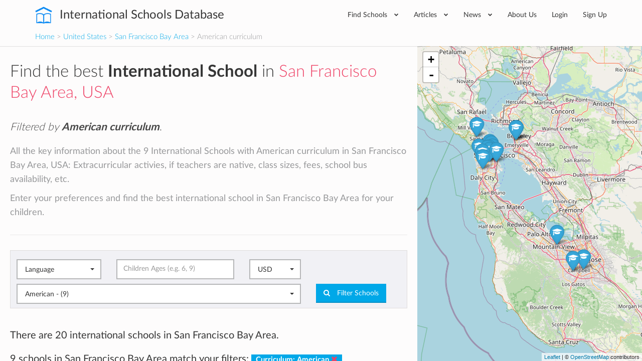

--- FILE ---
content_type: text/html; charset=utf-8
request_url: https://www.international-schools-database.com/in/san-francisco-bay-area?curriculum%5B%5D=American&filter=on
body_size: 28422
content:
<!DOCTYPE html>
<html lang='en'>
<head>
  <title>List of every American school in San Francisco Bay Area</title>
  <meta name='description' content='All the key information about the 9 International Schools with American curriculum in San Francisco Bay Area, USA: Extracurricular activies, if teachers are native, class sizes, fees, school bus availability, etc.' />

  <script id="cookieyes" type="text/javascript" src="https://cdn-cookieyes.com/client_data/2505bd46ed753f19c02af40c/script.js"></script>

  <meta property='og:url' content='https://www.international-schools-database.com/in/san-francisco-bay-area?curriculum%5B%5D=American&amp;filter=on' />
<meta property='og:title' content='List of every American school in San Francisco Bay Area' />
<meta property='og:description' content='All the key information about the 9 International Schools with American curriculum in San Francisco Bay Area, USA: Extracurricular activies, if teachers are native, class sizes, fees, school bus availability, etc.' />
  <meta property='twitter:card' content='summary' />
<meta property='twitter:site' content='@IntSchoolsDB' />
<meta property='twitter:title' content='List of every American school in San Francisco Bay Area' />
<meta property='twitter:description' content='All the key information about the 9 International Schools with American curriculum in San Francisco Bay Area, USA: Extracurricular activies, if teachers are native, class sizes, fees, school bus availability, etc.' />

  <link href='https://cdn.international-schools-database.com' rel='preconnect' crossorigin>
  <link href="https://www.google-analytics.com/" rel="preconnect" crossorigin="anonymous" />

      <script src="https://cdn.international-schools-database.com/assets/critical-d698cb7a0d4a759baf39786079919f053062a2d89e79fdbff18588f365e37d6c.js" data-turbolinks-track="false"></script>
      <script src="https://cdn.international-schools-database.com/assets/application-178a7c9b61e6ae83de39663d3fd58da329e8bdc5ca27d52e055f5086e73bfc89.js" data-turbolinks-track="true" defer="defer"></script>

  <link rel="preload" href="https://cdn.international-schools-database.com/assets/fontawesome-webfont-3c4a1bb7ce3234407184f0d80cc4dec075e4ad616b44dcc5778e1cfb1bc24019.woff2" as="font" crossorigin="anonymous">
<link rel="preload" href="https://cdn.international-schools-database.com/assets/fontawesome-webfont-a7c7e4930090e038a280fd61d88f0dc03dad4aeaedbd8c9be3dd9aa4c3b6f8d1.woff" as="font" crossorigin="anonymous"> 
  <link rel="preload" href="https://cdn.international-schools-database.com/assets/LatoLatin-Light-e7f20acf99d6377102667d2c890598d84aa2a16df257ac87d324f0abdf467c2b.woff2" as="font" crossorigin="anonymous">
<link rel="preload" href="https://cdn.international-schools-database.com/assets/LatoLatin-Light-7ff2abf17af087e4a1fcb20434b31177c0dceef1c3ead81786feb1142e87c485.woff" as="font" crossorigin="anonymous"> 
  <link rel="preload" href="https://cdn.international-schools-database.com/assets/LatoLatin-Regular-ddd4ef7f97f4361b60841d59753218a57134b0f99f5b46a9612234f1c2733ab0.woff2" as="font" crossorigin="anonymous">
<link rel="preload" href="https://cdn.international-schools-database.com/assets/LatoLatin-Regular-9c46f7929b08c87518aa7efbbf1601e485eeed829f149e3f01beb50120cdb3be.woff" as="font" crossorigin="anonymous"> 
  <link rel="preload" href="https://cdn.international-schools-database.com/assets/LatoLatin-Bold-276401632a998400be8a5895038f4f72d3760d3c3d6aaf3cf445d109cb9d1540.woff2" as="font" crossorigin="anonymous">
<link rel="preload" href="https://cdn.international-schools-database.com/assets/LatoLatin-Bold-7cebe978fde661e6a5a690aad9bed83703318bf58c2901174deff6aa9baa5643.woff" as="font" crossorigin="anonymous"> 

  <style>
    @font-face { font-family:'FontAwesome'; src:url(https://cdn.international-schools-database.com/assets/fontawesome-webfont-d4f5a99224154f2a808e42a441ddc9248ffe78b7a4083684ce159270b30b912a.eot); src:url(https://cdn.international-schools-database.com/assets/fontawesome-webfont-d4f5a99224154f2a808e42a441ddc9248ffe78b7a4083684ce159270b30b912a.eot?#iefix) format("embedded-opentype"),url(https://cdn.international-schools-database.com/assets/fontawesome-webfont-3c4a1bb7ce3234407184f0d80cc4dec075e4ad616b44dcc5778e1cfb1bc24019.woff2) format("woff2"),url(https://cdn.international-schools-database.com/assets/fontawesome-webfont-a7c7e4930090e038a280fd61d88f0dc03dad4aeaedbd8c9be3dd9aa4c3b6f8d1.woff) format("woff"); font-weight:normal; font-style:normal; font-display:swap } @font-face { font-family:Glyphicons Halflings; src:url(https://cdn.international-schools-database.com/assets/glyphicons-halflings-regular-13634da87d9e23f8c3ed9108ce1724d183a39ad072e73e1b3d8cbf646d2d0407.eot); src:url(https://cdn.international-schools-database.com/assets/glyphicons-halflings-regular-13634da87d9e23f8c3ed9108ce1724d183a39ad072e73e1b3d8cbf646d2d0407.eot?#iefix) format("embedded-opentype"),url(https://cdn.international-schools-database.com/assets/glyphicons-halflings-regular-fe185d11a49676890d47bb783312a0cda5a44c4039214094e7957b4c040ef11c.woff2) format("woff2"),url(https://cdn.international-schools-database.com/assets/glyphicons-halflings-regular-a26394f7ede100ca118eff2eda08596275a9839b959c226e15439557a5a80742.woff) format("woff"); font-weight:normal; font-style:normal; font-display:swap } @font-face { font-family:'Lato'; src:url(https://cdn.international-schools-database.com/assets/LatoLatin-Light-1987a8711b4863cfaf4e3f362ec369f02c7db11664e9baa155a87cf8add5866d.eot); src:local('Lato Light'), local('Lato-Light'),url(https://cdn.international-schools-database.com/assets/LatoLatin-Light-1987a8711b4863cfaf4e3f362ec369f02c7db11664e9baa155a87cf8add5866d.eot?#iefix) format("embedded-opentype"),url(https://cdn.international-schools-database.com/assets/LatoLatin-Light-e7f20acf99d6377102667d2c890598d84aa2a16df257ac87d324f0abdf467c2b.woff2) format("woff2"),url(https://cdn.international-schools-database.com/assets/LatoLatin-Light-7ff2abf17af087e4a1fcb20434b31177c0dceef1c3ead81786feb1142e87c485.woff) format("woff"); font-weight:300; font-style:normal; font-display:swap } @font-face { font-family:'Lato'; src:url(https://cdn.international-schools-database.com/assets/LatoLatin-Regular-c6c970b103b3c3aa83f7a45172619a4451ea5f015f9f3ef4fd08c9a4aa895cbc.eot); src:local('Lato Regular'), local('Lato-Regular'),url(https://cdn.international-schools-database.com/assets/LatoLatin-Regular-c6c970b103b3c3aa83f7a45172619a4451ea5f015f9f3ef4fd08c9a4aa895cbc.eot?#iefix) format("embedded-opentype"),url(https://cdn.international-schools-database.com/assets/LatoLatin-Regular-ddd4ef7f97f4361b60841d59753218a57134b0f99f5b46a9612234f1c2733ab0.woff2) format("woff2"),url(https://cdn.international-schools-database.com/assets/LatoLatin-Regular-9c46f7929b08c87518aa7efbbf1601e485eeed829f149e3f01beb50120cdb3be.woff) format("woff"); font-weight:400; font-style:normal; font-display:swap } @font-face { font-family:'Lato'; src:url(https://cdn.international-schools-database.com/assets/LatoLatin-Bold-eca63e89a9e01a2fb9aaa1653bf5307cc89f36fdd013e4ef7c4cb353f983395a.eot); src:local('Lato Bold'), local('Lato-Bold'),url(https://cdn.international-schools-database.com/assets/LatoLatin-Bold-eca63e89a9e01a2fb9aaa1653bf5307cc89f36fdd013e4ef7c4cb353f983395a.eot?#iefix) format("embedded-opentype"),url(https://cdn.international-schools-database.com/assets/LatoLatin-Bold-276401632a998400be8a5895038f4f72d3760d3c3d6aaf3cf445d109cb9d1540.woff2) format("woff2"),url(https://cdn.international-schools-database.com/assets/LatoLatin-Bold-7cebe978fde661e6a5a690aad9bed83703318bf58c2901174deff6aa9baa5643.woff) format("woff"); font-weight:700; font-style:normal; font-display:swap } .awesome-marker { background:url(https://cdn.international-schools-database.com/assets/leaflet-awesome-markers/markers-soft-c11fd977f86c88d1b0118a59f14c5518da8d2ac4d135c00692043eca22453657.png) no-repeat 0 0; } .awesome-marker-shadow { background:url(https://cdn.international-schools-database.com/assets/leaflet-awesome-markers/markers-shadow-3369c77c3368a32f9e859f92d7e8983b6c711cc3a768adfa296a6feba4cadf3c.png) no-repeat 0 0; } .awesome-marker-icon-blue { background-position:-108px 0; } .awesome-marker-icon-purple { background-position:-144px 0; } @media (min--moz-device-pixel-ratio:1.5),(-o-min-device-pixel-ratio:3 / 2),(-webkit-min-device-pixel-ratio:1.5),(min-device-pixel-ratio:1.5),(min-resolution:1.5dppx) { .awesome-marker { background-image:url(https://cdn.international-schools-database.com/assets/leaflet-awesome-markers/markers-soft@2x-ddfadae3009e98729686160bc28bdb42066af2b715511236024e95822183e5d6.png); background-size: 720px 46px; } .awesome-marker-shadow { background:url(https://cdn.international-schools-database.com/assets/leaflet-awesome-markers/markers-shadow@2x-6a715e18c4ceb04bd297a3f91468df7f0024e1b4fca6b2b0995fb60f76304647.png) no-repeat; background-size: 35px 16px; } } .school-name .verified-stamp { background:url(https://cdn.international-schools-database.com/assets/schools/verified-badge.pink-67cbe920684e2673e49184a971dc12dd54c84ad4415f7914f6b4ce85230f47b0.png) right bottom no-repeat; } .special { background-image:url(https://cdn.international-schools-database.com/assets/theme/product-4-4f42ef8d5148e7c27ef358f73aa655f1080de8eac07c71ca1d96124e60ba168e.jpg); } .document-title { background-image:url(https://cdn.international-schools-database.com/assets/theme/slider-large-3-4d6106c5f0b854bfc1f59c068e654287af4f171cafab23f8aff13e8ac66e9a73.jpg); margin:-80px -750px 80px; padding:70px 750px } .cc-window{opacity:1;transition:opacity 1s ease}.cc-window.cc-invisible{opacity:0}.cc-animate.cc-revoke{transition:transform 1s ease}.cc-animate.cc-revoke.cc-top{transform:translateY(-2em)}.cc-animate.cc-revoke.cc-bottom{transform:translateY(2em)}.cc-animate.cc-revoke.cc-active.cc-bottom,.cc-animate.cc-revoke.cc-active.cc-top,.cc-revoke:hover{transform:translateY(0)}.cc-grower{max-height:0;overflow:hidden;transition:max-height 1s} .cc-link,.cc-revoke:hover{text-decoration:underline}.cc-revoke,.cc-window{position:fixed;overflow:hidden;box-sizing:border-box;font-family:Helvetica,Calibri,Arial,sans-serif;font-size:16px;line-height:1.5em;display:-ms-flexbox;display:flex;-ms-flex-wrap:nowrap;flex-wrap:nowrap;z-index:9999}.cc-window.cc-static{position:static}.cc-window.cc-floating{padding:2em;max-width:24em;-ms-flex-direction:column;flex-direction:column}.cc-window.cc-banner{padding:1em 1.8em;width:100%;-ms-flex-direction:row;flex-direction:row}.cc-revoke{padding:.5em}.cc-header{font-size:18px;font-weight:700}.cc-btn,.cc-close,.cc-link,.cc-revoke{cursor:pointer}.cc-link{opacity:.8;display:inline-block;padding:.2em}.cc-link:hover{opacity:1}.cc-link:active,.cc-link:visited{color:initial}.cc-btn{display:block;padding:.4em .8em;font-size:.9em;font-weight:700;border-width:2px;border-style:solid;text-align:center;white-space:nowrap}.cc-banner .cc-btn:last-child{min-width:140px}.cc-highlight .cc-btn:first-child{background-color:transparent;border-color:transparent}.cc-highlight .cc-btn:first-child:focus,.cc-highlight .cc-btn:first-child:hover{background-color:transparent;text-decoration:underline}.cc-close{display:block;position:absolute;top:.5em;right:.5em;font-size:1.6em;opacity:.9;line-height:.75}.cc-close:focus,.cc-close:hover{opacity:1} .cc-revoke.cc-top{top:0;left:3em;border-bottom-left-radius:.5em;border-bottom-right-radius:.5em}.cc-revoke.cc-bottom{bottom:0;left:3em;border-top-left-radius:.5em;border-top-right-radius:.5em}.cc-revoke.cc-left{left:3em;right:unset}.cc-revoke.cc-right{right:3em;left:unset}.cc-top{top:1em}.cc-left{left:1em}.cc-right{right:1em}.cc-bottom{bottom:1em}.cc-floating>.cc-link{margin-bottom:1em}.cc-floating .cc-message{display:block;margin-bottom:1em}.cc-window.cc-floating .cc-compliance{-ms-flex:1;flex:1}.cc-window.cc-banner{-ms-flex-align:center;align-items:center}.cc-banner.cc-top{left:0;right:0;top:0}.cc-banner.cc-bottom{left:0;right:0;bottom:0}.cc-banner .cc-message{-ms-flex:1;flex:1}.cc-compliance{display:-ms-flexbox;display:flex;-ms-flex-align:center;align-items:center;-ms-flex-line-pack:justify;align-content:space-between}.cc-compliance>.cc-btn{-ms-flex:1;flex:1}.cc-btn+.cc-btn{margin-left:.5em} @media print{.cc-revoke,.cc-window{display:none}}@media screen and (max-width:900px){.cc-btn{white-space:normal}.clear-in-desktop{clear:both}}@media screen and (max-width:414px) and (orientation:portrait),screen and (max-width:736px) and (orientation:landscape){.cc-window.cc-top{top:0}.cc-window.cc-bottom{bottom:0}.cc-window.cc-banner,.cc-window.cc-left,.cc-window.cc-right{left:0;right:0}.cc-window.cc-banner{-ms-flex-direction:column;flex-direction:column}.cc-window.cc-banner .cc-compliance{-ms-flex:1;flex:1}.cc-window.cc-floating{max-width:none}.cc-window .cc-message{margin-bottom:1em}.cc-window.cc-banner{-ms-flex-align:unset;align-items:unset}} .cc-floating.cc-theme-classic{padding:1.2em;border-radius:5px}.cc-floating.cc-type-info.cc-theme-classic .cc-compliance{text-align:center;display:inline;-ms-flex:none;flex:none}.cc-theme-classic .cc-btn{border-radius:5px}.cc-theme-classic .cc-btn:last-child{min-width:140px}.cc-floating.cc-type-info.cc-theme-classic .cc-btn{display:inline-block} .cc-theme-edgeless.cc-window{padding:0}.cc-floating.cc-theme-edgeless .cc-message{margin:2em 2em 1.5em}.cc-banner.cc-theme-edgeless .cc-btn{margin:0;padding:.8em 1.8em;height:100%}.cc-banner.cc-theme-edgeless .cc-message{margin-left:1em}.cc-floating.cc-theme-edgeless .cc-btn+.cc-btn{margin-left:0}
    dl,ul{margin-top:0}.checkbox,.open>.dropdown-menu,header,legend{display:block}.btn,.center,.fa-fw,.label,.text-center{text-align:center}html{font-family:sans-serif;-ms-text-size-adjust:100%;-webkit-text-size-adjust:100%}body{margin:0}.btn-group .dropdown-toggle:active,.dropdown-toggle:focus,.navbar-toggle:focus,a:active,a:hover{outline:0}b,dt,optgroup,strong{font-weight:700}h1{margin:.67em 0}img{border:0;vertical-align:middle}button,input,optgroup,select{color:inherit;font:inherit;margin:0}.checkbox label,label{font-weight:400;cursor:pointer}input[type=checkbox]{box-sizing:border-box;padding:0}@media print{*,:after,:before{background:0 0 !important;color:#000 !important;box-shadow:none !important;text-shadow:none !important}a,a:visited{text-decoration:underline}a[href]:after{content:" (" attr(href) ")"}a[href^="#"]:after{content:""}img{page-break-inside:avoid;max-width:100% !important}h2,h3,p{orphans:3;widows:3}h2,h3{page-break-after:avoid}.label{border:1px solid #000}}.navbar-toggle,a{background-color:transparent}.sr-only,legend{padding:0;border:0}*,:after,:before{-webkit-box-sizing:border-box;-moz-box-sizing:border-box;box-sizing:border-box}html{font-size:10px;-webkit-tap-highlight-color:transparent;height:100%}button,input,select{font-family:inherit;font-size:inherit;line-height:inherit}a{text-decoration:none;color:#00a8e8;transition:color .15s linear}a:focus,a:hover{color:#23527c;text-decoration:underline}.btn:active:focus,.btn:focus,a:focus,input[type=checkbox]:focus{outline:dotted thin;outline:-webkit-focus-ring-color auto 5px;outline-offset:-2px}.sr-only{position:absolute;width:1px;height:1px;margin:-1px;overflow:hidden;clip:rect(0,0,0,0)}.lead,dl,legend{margin-bottom:20px}.checkbox,h4{margin-top:10px}h1,h2,h3,h4{font-family:inherit;line-height:1.3;color:#363636}p{margin:0 0 10px;line-height:28.6px}.lead{font-size:16px;font-weight:300;line-height:1.4}.checkbox,h4,ul{margin-bottom:10px}.small{font-size:85%}.text-info{color:#31708f}.card-row:last-child,.filter .form-group,.form-group .bootstrap-select.btn-group,ul ul{margin-bottom:0}dd,dt{line-height:1.428571429}.btn .caret,.btn-group>.btn:first-child,dd{margin-left:0}.with-tooltip[data-original-title]{cursor:help;border-bottom:1px dotted #777}.container{margin-right:auto;margin-left:auto;padding-left:15px;padding-right:15px}.card-small:after,.card-small:before,.categories>ul:after,.categories>ul:before,.container:after,.container:before,.header-bottom:after,.header-bottom:before,.nav:after,.nav:before,.navbar-collapse:after,.navbar-collapse:before,.row:after,.row:before{content:" ";display:table}.card-small:after,.categories>ul:after,.container:after,.header-bottom:after,.nav:after,.navbar-collapse:after,.row:after{clear:both}.categories>ul,.row{margin-left:-15px;margin-right:-15px}.categories>ul>li,.col-lg-1,.col-lg-10,.col-lg-11,.col-lg-12,.col-lg-2,.col-lg-3,.col-lg-4,.col-lg-5,.col-lg-6,.col-lg-7,.col-lg-8,.col-lg-9,.col-md-1,.col-md-10,.col-md-11,.col-md-12,.col-md-2,.col-md-3,.col-md-4,.col-md-5,.col-md-6,.col-md-7,.col-md-8,.col-md-9,.col-sm-1,.col-sm-10,.col-sm-11,.col-sm-12,.col-sm-2,.col-sm-3,.col-sm-4,.col-sm-5,.col-sm-6,.col-sm-7,.col-sm-8,.col-sm-9,.col-xs-1,.col-xs-10,.col-xs-11,.col-xs-12,.col-xs-2,.col-xs-3,.col-xs-4,.col-xs-5,.col-xs-6,.col-xs-7,.col-xs-8,.col-xs-9{position:relative;min-height:1px;padding-left:15px;padding-right:15px}legend{width:100%;font-size:21px;line-height:inherit;color:#333;border-bottom:1px solid #e5e5e5}label{display:inline-block;max-width:100%;margin-bottom:5px;color:#444;font-size:14.3px}input[type=checkbox]{margin:4px 0 0;line-height:normal}select[multiple]{height:auto}.checkbox{position:relative}.checkbox label{min-height:20px;padding-left:20px;margin-bottom:0}.checkbox input[type=checkbox]{position:absolute;margin-left:-20px}.bootstrap-select .dropdown-toggle:after,.bootstrap-select.btn-group .dropdown-menu li a span.check-mark,.collapse,input[type=checkbox]{display:none}.nav>li,.nav>li>a{display:block;position:relative}.nav{margin-bottom:0;padding-left:0;list-style:none}.categories>ul>li,.mb30,.widget,h1,h2,h3{margin-bottom:30px}.nav>li>a{padding:10px 15px}.nav>li>a:focus,.nav>li>a:hover{text-decoration:none;background-color:#eee}.card-small-image,.col-xs-1,.col-xs-10,.col-xs-11,.col-xs-12,.col-xs-2,.col-xs-3,.col-xs-4,.col-xs-5,.col-xs-6,.col-xs-7,.col-xs-8,.col-xs-9,.nav-pills>li{float:left}.nav-pills>li>a{border-radius:4px}.nav-pills>li+li{margin-left:2px}.navbar-collapse{overflow-x:visible;padding-right:15px;padding-left:15px;border-top:1px solid transparent;box-shadow:inset 0 1px 0 rgba(255,255,255,.1);-webkit-overflow-scrolling:touch}.navbar-toggle{position:relative;padding:9px 10px;background-image:none}.navbar-toggle .icon-bar{display:block;width:22px;height:2px;border-radius:1px}.navbar-toggle .icon-bar+.icon-bar{margin-top:4px}.label{display:inline;padding:.2em .6em .3em;font-size:75%;font-weight:700;line-height:1;color:#fff;white-space:nowrap;vertical-align:baseline;border-radius:0}@-ms-viewport{width:device-width}.visible-xs-block,select.bs-select-hidden{display:none !important}.btn-secondary{background-color:#ee4266;color:#fff;display:inline-block;padding:9px 15px;transition:background-color .15s linear}.btn-secondary:active,.btn-secondary:focus,.btn-secondary:hover{background-color:#ec2b53 !important;box-shadow:none !important;color:#fff;outline:0 !important;text-decoration:none}.mt30{margin-top:30px}.mb20{margin-bottom:20px}.mt100{margin-top:100px}.mr20{margin-right:20px}.p8{padding:8px}.p20{padding:20px}.pb20{padding-bottom:20px !important}.page-title{border-bottom:1px solid #e9e9e9;margin:0 0 30px;padding:0 0 20px}.page-title h1{color:#363636;font-size:39.6px;font-weight:300;margin:0;padding:0}.color-secondary,.text-secondary,i.boarding-badge{color:#ee4266}.label-primary{background-color:#00a8e8}input[type=checkbox]+label{display:block;padding-left:25px !important;position:relative}input[type=checkbox]+label:hover:before{border-color:#00a8e8}input[type=checkbox]+label:before{background-color:#f1f1f5;border:2px solid #b6b7b8;border-radius:2px;content:"";display:inline-block;height:14px;line-height:1;margin-left:-25px;position:absolute;top:2px;transition:.1s linear;width:14px}input[type=checkbox]+label:after{color:#fff;content:"\f00c";font-family:FontAwesome;font-size:0;-webkit-font-smoothing:antialiased;left:6px;position:absolute;top:7px;transition:.1s linear}input[type=checkbox]:checked+label:before{border-width:7px;border-color:#00a8e8}input[type=checkbox]:checked+label:after{font-size:12.1px;left:2px;top:2px}.header{display:table-row;height:1px}.header-wrapper{background-color:#fff;box-shadow:0 1px 1px rgba(0,0,0,.1);padding:0;position:relative;z-index:200}.card-row,.card-small,body{background-color:#f1f1f5}.header-inner{display:table;position:relative;width:100%}.header-content,.header-logo{display:table-cell;vertical-align:middle}.header-logo{padding:0 45px 0 0;white-space:nowrap}.card-row-title a,.header-logo a{color:#363636}.header-logo a:active,.header-logo a:focus,.header-logo a:hover{color:#363636;text-decoration:none}.header-logo span{font-size:24.2px;font-weight:400;vertical-align:middle}@media(max-width:767px){.visible-xs-block{display:block !important}.hidden-xs{display:none !important}.header-logo span{font-size:19.8px;white-space:normal;display:table-cell}}@media(min-width:768px) and (max-width:991px){.header-logo span{display:none}}.header-logo img{fill:#00a8e8;color:#00a8e8;margin:0 10px 0 0;vertical-align:middle}.header-content .nav{float:right;padding:12px 0}@media(min-width:768px){.lead{font-size:21px}.categories>ul>li,.col-sm-12,.col-sm-3{float:left}.col-sm-3{width:25%}.categories>ul>li{width:33.3333333333%}.col-sm-12{width:100%}.navbar-collapse{width:auto;border-top:0;box-shadow:none}.navbar-collapse.collapse{display:block !important;height:auto !important;padding-bottom:0;overflow:visible !important}.header-content .nav>li ul.mega-menu>li{width:12.5%}.header-content .nav>li .mega-menu>li:last-child:after,.navbar-toggle{display:none}.header-content .nav>li{margin:0}.header-content .nav>li>a{border-radius:0;color:#363636;font-size:14.3px;padding:6px 20px}.header-content .nav>li .mega-menu,.header-content .nav>li .sub-menu{background-color:#f1f1f5;border:1px solid #e9e9e9;left:0;opacity:0;visibility:hidden;list-style:none}.header-content .nav>li>a:hover{background-color:transparent;color:#ee4266}.header-content .nav>li>a:active,.header-content .nav>li>a:focus{background-color:transparent}.header-content .nav>li:hover>a{color:#ee4266 !important}.header-content .nav>li:hover>.mega-menu,.header-content .nav>li:hover>.sub-menu{opacity:1;transition:opacity .15s linear;visibility:visible}.header-content .nav>li .sub-menu{display:block;margin:0;padding:0;position:absolute;width:220px;z-index:10}.header-content .nav>li .sub-menu li{border-bottom:1px solid #e9e9e9}.header-content .nav>li .sub-menu li a{color:#97989a;display:block;font-size:12.1px;padding:10px 20px;text-transform:uppercase;transition:.15s linear;white-space:nowrap}.header-content .nav>li .sub-menu li a:hover{background-color:#fafafa;color:#ee4266;text-decoration:none}.header-content .nav>li .sub-menu li:last-child{border-bottom:0}.header-content .nav>li .mega-menu>li ul a:hover,.header-content .nav>li .sub-menu li:hover>a{color:#ee4266}.header-content .nav>li.has-mega-menu{position:inherit}.header-content .nav>li .mega-menu{display:table;padding:20px;position:absolute;right:0;width:100%;z-index:999}.header-content .nav>li .mega-menu>li{display:table-cell;padding:5px 0;position:relative;vertical-align:top;width:20%}.header-content .nav>li .mega-menu>li:after{background-color:rgba(0,0,0,.05);bottom:0;content:'';display:block;height:100%;margin:0 20px 0 0;position:absolute;right:0;top:0;width:1px}.header-content .nav>li .mega-menu>li legend.continent-name{color:#363636 !important;display:block;font-size:15.4px;margin:0;padding:0;border:0;border-bottom:0;-webkit-padding-start:0;-webkit-padding-end:0}.header-content .nav>li .mega-menu>li ul{list-style:none;margin:10px 0 0;padding:0}.header-content .nav>li .mega-menu>li ul a{color:#97989a;display:block;font-size:12.1px;line-height:34px;text-transform:uppercase}.header-content .nav>li .mega-menu li{width:fit-content;padding-right:14px}.header-content .nav>li .mega-menu li legend.continent-name{height:3em;border-bottom:2px solid #ee4266;display:flex;align-items:flex-end;padding-bottom:4px}.header-content .nav>li .mega-menu li ul>li>a{line-height:unset;margin-bottom:1.2em}.header-content .nav>li .mega-menu li:after{margin:0 12px 0 0}}.header-nav-primary.nav{padding:0}.header-nav-primary.nav .fa{font-size:8.8px;margin-left:10px;vertical-align:2px}.header-nav-primary.nav>li>a{padding:20px 17px}.header-nav-primary.nav>li:last-child>a{padding-right:0}.navbar-toggle{border:1px solid #444;border-radius:0;float:right;margin:14px 0}.navbar-toggle .icon-bar{background-color:#444}.header .home-made-breadcrumbs{margin-bottom:0;font-size:15px;padding:0 0 8px;font-weight:300;background-color:#fdfcfc}h2.widgettitle{border-bottom:1px solid #e9e9e9;color:#5a5b5c;font-weight:300;line-height:60px;margin:0 0 30px;padding:0}.widget .menu{list-style:none;margin:0;padding:0}.widget .menu li a{border-bottom:1px dashed rgba(0,0,0,.1);color:#5a5b5c;line-height:26px;display:block;padding:7px 0;transition:.15s linear}.widget .menu li a:hover{color:#00a8e8;padding-left:5px}.card-row-properties dt:last-child,.widget .menu li:last-child a{border-bottom:0}.fullscreen-wrapper{display:table;height:100%;width:100%}.fullscreen-scroll{display:table-cell;padding:0}.fullscreen-scroll-inner{height:100%;overflow:auto;overflow-y:scroll;max-height:100vh;background-image:none}.fullscreen-scroll-padding{padding:30px 20px}.fullscreen-map{display:table-cell;width:40%}.card-row{margin:0 0 30px}.card-row-inner{display:table;width:100%}.card-row-body,.card-row-image,.card-row-properties{display:table-cell;vertical-align:top}.card-row-image{background-position:center center;background-repeat:no-repeat;background-size:cover;height:200px;position:relative;width:263px}.card-row-body{padding:30px}.card-row-properties{padding:30px;width:260px}@media(max-width:1199px){.card-row-body,.card-row-image,.card-row-properties{display:block}.card-row-image{width:100%}.card-row-properties{padding:0 30px 30px;width:100%}}.card-row-title{font-size:19.8px;margin:0 0 20px;padding:0}.card-row-properties dl{margin:0;padding:0}.card-row-properties dd{float:left;line-height:36px}.card-row-properties dt{line-height:36px;text-align:right}.card-row-rating,.score-stars i,.yellow-stars{color:#ffd925}.card-small{margin:0 0 20px;padding:10px}.banner,.clickable.clickable-highlight:hover{background:linear-gradient(#fffbcc,#fffbcc)}.card-small-image img{width:80px}.card-small-content{margin-left:90px}.card-small-content h3{display:block;font-size:15.4px;font-weight:400;margin:0;padding:0;overflow:hidden;text-overflow:ellipsis;white-space:nowrap;line-height:1.2em}.banner strong,.card-small-content h3 a,.color-black-light{color:#444}.card-small-content h4 a,body,ul.dropdown-menu li a,ul.dropdown-menu li a:hover{color:#97989a}.card-small-content h4{font-size:12.1px;margin:5px 0 0}.card-small-price{color:#00a8e8;font-size:13.2px;font-weight:400;margin:7px 0 0}.categories>ul{margin-bottom:0;list-style:none;padding:0}.fa-2x{font-size:2em}.fa-fw{width:1.28571429em}.fa-spin{-webkit-animation:2s linear infinite fa-spin;animation:2s linear infinite fa-spin}@-webkit-keyframes fa-spin{0{-webkit-transform:rotate(0);transform:rotate(0)}100%{-webkit-transform:rotate(359deg);transform:rotate(359deg)}}@keyframes fa-spin{0{-webkit-transform:rotate(0);transform:rotate(0)}100%{-webkit-transform:rotate(359deg);transform:rotate(359deg)}}.fa-star:before{content:"\f005"}.fa-times:before{content:"\f00d"}.fa-question-circle:before{content:"\f059"}.fa-chevron-down:before{content:"\f078"}.fa-cogs:before{content:"\f085"}.fa-star-half-o:before{content:"\f123"}.fa-ellipsis-h:before{content:"\f141"}.fa-bed:before{content:"\f236"}.leaflet-layer,.leaflet-pane,.leaflet-tile,.leaflet-tile-container{position:absolute;left:0;top:0}.leaflet-tile{-webkit-user-select:none;-moz-user-select:none;user-select:none;-webkit-user-drag:none;filter:inherit;visibility:hidden}.leaflet-container .leaflet-tile-pane img{max-width:none !important}.leaflet-container.leaflet-touch-zoom{-ms-touch-action:pan-x pan-y;touch-action:pan-x pan-y}.leaflet-container.leaflet-touch-drag{-ms-touch-action:pinch-zoom}.leaflet-container.leaflet-touch-drag.leaflet-touch-drag{-ms-touch-action:none;touch-action:none}.leaflet-tile-loaded{visibility:inherit}.leaflet-overlay-pane,.leaflet-pane{z-index:400}.leaflet-tile-pane{z-index:200}.leaflet-shadow-pane{z-index:500}.leaflet-marker-pane{z-index:600}.leaflet-tooltip-pane{z-index:650}.leaflet-popup-pane{z-index:700}.leaflet-control{position:relative;z-index:800;pointer-events:visiblePainted;pointer-events:auto;float:left;clear:both}.leaflet-bottom,.leaflet-top{position:absolute;z-index:1000;pointer-events:none}.leaflet-top{top:0}.leaflet-right{right:0}.leaflet-bottom{bottom:0}.leaflet-left{left:0}.leaflet-top .leaflet-control{margin-top:10px}.leaflet-right .leaflet-control{float:right;margin-right:10px}.leaflet-left .leaflet-control{margin-left:10px}.leaflet-fade-anim .leaflet-tile{will-change:opacity}.leaflet-zoom-animated{-webkit-transform-origin:0 0;-ms-transform-origin:0 0;transform-origin:0 0}.leaflet-grab{cursor:-webkit-grab;cursor:-moz-grab}.leaflet-control,.leaflet-popup-pane{cursor:auto}.btn,button{cursor:pointer}.leaflet-tile-container{pointer-events:none}.leaflet-container{overflow:hidden;background:#ddd;outline:0;font:12px/1.5 "Helvetica Neue",Arial,Helvetica,sans-serif;z-index:1}.leaflet-container a{color:#0078a8}.leaflet-bar{box-shadow:0 1px 5px rgba(0,0,0,.65);border-radius:4px}.leaflet-bar a,.leaflet-bar a:hover{background-color:#fff;border-bottom:1px solid #ccc;width:26px;height:26px;line-height:26px;display:block;text-align:center;text-decoration:none;color:#000}.leaflet-bar a{background-position:50% 50%;background-repeat:no-repeat;display:block}.leaflet-bar a:hover{background-color:#f4f4f4}.leaflet-bar a:first-child{border-top-left-radius:4px;border-top-right-radius:4px}.leaflet-bar a:last-child{border-bottom-left-radius:4px;border-bottom-right-radius:4px;border-bottom:0}.leaflet-bar a.leaflet-disabled{cursor:default;background-color:#f4f4f4;color:#bbb}.leaflet-touch .leaflet-bar a{width:30px;height:30px;line-height:30px}.leaflet-control-zoom-in,.leaflet-control-zoom-out{font:bold 18px 'Lucida Console',Monaco,monospace;text-indent:1px}.leaflet-control-zoom-out{font-size:20px}.leaflet-touch .leaflet-control-zoom-in{font-size:22px}.leaflet-touch .leaflet-control-zoom-out{font-size:24px}.leaflet-container .leaflet-control-attribution{background:rgba(255,255,255,.7);margin:0;font-size:11px}.leaflet-control-attribution{padding:0 5px;color:#333}.leaflet-control-attribution a{text-decoration:none}.leaflet-control-attribution a:hover{text-decoration:underline}.leaflet-touch .leaflet-bar,.leaflet-touch .leaflet-control-attribution,ul.dropdown-menu li:active,ul.dropdown-menu li:focus{box-shadow:none}.leaflet-touch .leaflet-bar{border:2px solid rgba(0,0,0,.2);background-clip:padding-box}.awesome-marker{width:35px;height:46px;position:absolute;left:0;top:0;display:block;text-align:center}.awesome-marker-shadow{width:36px;height:16px}.awesome-marker i{color:#333;margin-top:10px;display:inline-block;font-size:15.4px}.awesome-marker .icon-white{color:#fff}.awesome-marker-icon-red{background-position:0 0}.awesome-marker-icon-blue{background-position:-108px 0}.awesome-marker-icon-purple{background-position:-144px 0}@media(min-width:480px){.card-row-properties{width:360px}}.plus-card-logo img{margin:18px 0 0 18px}.clickable.clickable-highlight:hover{background:linear-gradient(#fffbcc,#fffbcc)}.bootstrap-select.btn-group .dropdown-menu li a,.clickable{cursor:pointer}.clickable.leader,h2.school-name a{color:#000}@media(max-width:991px){h2.school-name a{color:#00a8e8;text-decoration:underline}}.currency,.school-row .fees-academic-year,.score-stars{white-space:nowrap}.an_disc{max-width:728px;margin:auto}.an_disc div{font-size:75%;font-style:italic;text-align:right;padding-right:.5em}.fullscreen-scroll{width:65%}.page-wrapper,body{width:100%;height:100%}.card-row-properties dt{color:#444;border-bottom:1px dashed #f37a93}.card-row-properties dd{font-size:16px;padding-right:4px}.card-row-properties dd.empty-prices{border-bottom:1px dashed #f37a93;line-height:22px;padding:7px 0}h4.search-results-title{line-height:28.6px}a.close-label{font-size:110%;color:#ee4266}a.close-label:hover{color:#f37a93}.categories>ul.cities-menu>li{color:#97989a;line-height:26px}.categories>ul.cities-menu>li .fa{background-color:#00a8e8;border-radius:50%;color:#fff;font-size:13.2px;height:30px;line-height:30px;margin:0 15px 0 0;text-align:center;vertical-align:2px;width:30px}.school-row .card-row-title.school-name{font-weight:400}.card-row.leader,.school-teaser .card-small.premium{box-shadow:0 2px 6px rgba(0,0,0,.3);border:1px solid #666;background-color:#fff}.card-row.leader .card-row-image{box-shadow:0 0 6px rgba(0,0,0,.1);border-right:1px solid #666}.search-results-title .filter-title:not(:first-child){margin-top:1em}.card-row-content.ellipsis-overflow-text{display:block;display:-webkit-box;height:127.6px;-webkit-line-clamp:5;-webkit-box-orient:vertical;overflow:hidden;text-overflow:ellipsis;word-break:break-word;overflow-wrap:anywhere}.card-row-content.ellipsis-overflow-text:hover{overflow:auto}form.filter .filter-group{margin-top:.5em}.banner{color:#535353}.banner h1,h3{font-size:24.2px}.banner p:last-child{margin:20px 0 0}.banner .personalize-title{min-height:2.39em}.btn-default,.dropdown-menu,.form-control,.page-wrapper{background-color:#fff}.personalize-your-results-bg{background-image:url(https://cdn.international-schools-database.com/assets/personalize_your_results.02.sm.jpg)}@media(max-width:1199px){.personalize-your-results-bg{background-image:url(https://cdn.international-schools-database.com/assets/personalize_your_results.02.lg.jpg)}.header-nav-primary{max-height:90vh;overflow-y:scroll;border-bottom:4px solid silver}}@media(max-width:991px){.adsbygoogle-postload{max-width:374px}.personalize-your-results-bg{background-image:url(https://cdn.international-schools-database.com/assets/personalize_your_results.sm.jpg)}}.nofloat,button[type=submit].nofloat{float:none}.page-title h1.city-page-header{margin-bottom:1em;font-size:33px}.adsslot.listing-top{margin-bottom:22px}.card-row.adsslot{background:0}.btn,.btn-default:active,.btn-primary:active,.btn:active,.form-control{background-image:none}.school-card-review-count{display:inline-block;color:#b6b7b8;font-size:.8em;font-style:italic;line-height:.8em;padding-bottom:.8em}.btn,.dropdown-menu>li>a,body{line-height:1.428571429}.school-name i.boarding-badge{margin-left:.5em}select[multiple].single-line{height:40px}.header-content .nav>li .sub-menu.auto-width{width:auto}.header-content .nav>li>a{padding:20px 15px}@media(max-width:1199px){.header-content .nav>li>a{padding:20px 12px}}.fade-in-out{animation:1s infinite alternate fadeIn}@keyframes fadeIn{from{opacity:0}}body{font-family:Lato,Helvetica,Arial,"Lucida Grande",sans-serif;font-size:17.6px;overflow-x:hidden}a:hover{color:#0096cf;text-decoration:none}h1,h2,h3{margin-top:20px;font-weight:300}.btn,h4{font-weight:400}h1{font-size:33px}h2{font-size:28.6px}h4{font-size:19.8px}.page-wrapper{display:table;overflow:hidden;table-layout:fixed}.main{display:table-row;height:100%}.col-xs-1{width:8.3333333333%}.col-xs-2{width:16.6666666667%}.col-xs-3{width:25%}.col-xs-4{width:33.3333333333%}.col-xs-5{width:41.6666666667%}.col-xs-6{width:50%}.col-xs-7{width:58.3333333333%}.col-xs-8{width:66.6666666667%}.col-xs-9{width:75%}.col-xs-10{width:83.3333333333%}.col-xs-11{width:91.6666666667%}.bootstrap-select.form-control:not([class*=col-]),.col-xs-12{width:100%}.col-xs-pull-1{right:8.3333333333%}.col-xs-pull-2{right:16.6666666667%}.col-xs-pull-3{right:25%}.col-xs-pull-4{right:33.3333333333%}.col-xs-pull-5{right:41.6666666667%}.col-xs-pull-6{right:50%}.col-xs-pull-7{right:58.3333333333%}.col-xs-pull-8{right:66.6666666667%}.col-xs-pull-9{right:75%}.col-xs-pull-10{right:83.3333333333%}.col-xs-pull-11{right:91.6666666667%}.col-xs-pull-12{right:100%}.col-xs-offset-1{margin-left:8.3333333333%}.col-xs-offset-2{margin-left:16.6666666667%}.col-xs-offset-3{margin-left:25%}.col-xs-offset-4{margin-left:33.3333333333%}.col-xs-offset-5{margin-left:41.6666666667%}.col-xs-offset-6{margin-left:50%}.col-xs-offset-7{margin-left:58.3333333333%}.col-xs-offset-8{margin-left:66.6666666667%}.col-xs-offset-9{margin-left:75%}.col-xs-offset-10{margin-left:83.3333333333%}.col-xs-offset-11{margin-left:91.6666666667%}.col-xs-offset-12{margin-left:100%}@media(min-width:768px){.container{width:750px}.col-sm-1,.col-sm-10,.col-sm-11,.col-sm-12,.col-sm-2,.col-sm-3,.col-sm-4,.col-sm-5,.col-sm-6,.col-sm-7,.col-sm-8,.col-sm-9{float:left}.col-sm-1{width:8.3333333333%}.col-sm-2{width:16.6666666667%}.col-sm-3{width:25%}.col-sm-4{width:33.3333333333%}.col-sm-5{width:41.6666666667%}.col-sm-6{width:50%}.col-sm-7{width:58.3333333333%}.col-sm-8{width:66.6666666667%}.col-sm-9{width:75%}.col-sm-10{width:83.3333333333%}.col-sm-11{width:91.6666666667%}.col-sm-12{width:100%}.col-sm-pull-1{right:8.3333333333%}.col-sm-pull-2{right:16.6666666667%}.col-sm-pull-3{right:25%}.col-sm-pull-4{right:33.3333333333%}.col-sm-pull-5{right:41.6666666667%}.col-sm-pull-6{right:50%}.col-sm-pull-7{right:58.3333333333%}.col-sm-pull-8{right:66.6666666667%}.col-sm-pull-9{right:75%}.col-sm-pull-10{right:83.3333333333%}.col-sm-pull-11{right:91.6666666667%}.col-sm-pull-12{right:100%}.col-sm-push-1{left:8.3333333333%}.col-sm-push-2{left:16.6666666667%}.col-sm-push-3{left:25%}.col-sm-push-4{left:33.3333333333%}.col-sm-push-5{left:41.6666666667%}.col-sm-push-6{left:50%}.col-sm-push-7{left:58.3333333333%}.col-sm-push-8{left:66.6666666667%}.col-sm-push-9{left:75%}.col-sm-push-10{left:83.3333333333%}.col-sm-push-11{left:91.6666666667%}.col-sm-push-12{left:100%}.col-sm-offset-1{margin-left:8.3333333333%}.col-sm-offset-2{margin-left:16.6666666667%}.col-sm-offset-3{margin-left:25%}.col-sm-offset-4{margin-left:33.3333333333%}.col-sm-offset-5{margin-left:41.6666666667%}.col-sm-offset-6{margin-left:50%}.col-sm-offset-7{margin-left:58.3333333333%}.col-sm-offset-8{margin-left:66.6666666667%}.col-sm-offset-9{margin-left:75%}.col-sm-offset-10{margin-left:83.3333333333%}.col-sm-offset-11{margin-left:91.6666666667%}.col-sm-offset-12{margin-left:100%}}@media(min-width:992px){.container{width:970px}.col-md-1,.col-md-10,.col-md-11,.col-md-12,.col-md-2,.col-md-3,.col-md-4,.col-md-5,.col-md-6,.col-md-7,.col-md-8,.col-md-9{float:left}.col-md-1{width:8.3333333333%}.col-md-2{width:16.6666666667%}.col-md-3{width:25%}.col-md-4{width:33.3333333333%}.col-md-5{width:41.6666666667%}.col-md-6{width:50%}.col-md-7{width:58.3333333333%}.col-md-8{width:66.6666666667%}.col-md-9{width:75%}.col-md-10{width:83.3333333333%}.col-md-11{width:91.6666666667%}.col-md-12{width:100%}.col-md-pull-1{right:8.3333333333%}.col-md-pull-2{right:16.6666666667%}.col-md-pull-3{right:25%}.col-md-pull-4{right:33.3333333333%}.col-md-pull-5{right:41.6666666667%}.col-md-pull-6{right:50%}.col-md-pull-7{right:58.3333333333%}.col-md-pull-8{right:66.6666666667%}.col-md-pull-9{right:75%}.col-md-pull-10{right:83.3333333333%}.col-md-pull-11{right:91.6666666667%}.col-md-pull-12{right:100%}.col-md-push-1{left:8.3333333333%}.col-md-push-2{left:16.6666666667%}.col-md-push-3{left:25%}.col-md-push-4{left:33.3333333333%}.col-md-push-5{left:41.6666666667%}.col-md-push-6{left:50%}.col-md-push-7{left:58.3333333333%}.col-md-push-8{left:66.6666666667%}.col-md-push-9{left:75%}.col-md-push-10{left:83.3333333333%}.col-md-push-11{left:91.6666666667%}.col-md-push-12{left:100%}.col-md-offset-1{margin-left:8.3333333333%}.col-md-offset-2{margin-left:16.6666666667%}.col-md-offset-3{margin-left:25%}.col-md-offset-4{margin-left:33.3333333333%}.col-md-offset-5{margin-left:41.6666666667%}.col-md-offset-6{margin-left:50%}.col-md-offset-7{margin-left:58.3333333333%}.col-md-offset-8{margin-left:66.6666666667%}.col-md-offset-9{margin-left:75%}.col-md-offset-10{margin-left:83.3333333333%}.col-md-offset-11{margin-left:91.6666666667%}.col-md-offset-12{margin-left:100%}}@media(min-width:1200px){.row.same-height-teasers,.row.same-height-teasers .school-teaser{display:flex}.row.same-height-teasers .school-teaser .card-small{flex:1 1 auto}.container{width:1170px}.col-lg-1,.col-lg-10,.col-lg-11,.col-lg-12,.col-lg-2,.col-lg-3,.col-lg-4,.col-lg-5,.col-lg-6,.col-lg-7,.col-lg-8,.col-lg-9{float:left}.col-lg-1{width:8.3333333333%}.col-lg-2{width:16.6666666667%}.col-lg-3{width:25%}.col-lg-4{width:33.3333333333%}.col-lg-5{width:41.6666666667%}.col-lg-6{width:50%}.col-lg-7{width:58.3333333333%}.col-lg-8{width:66.6666666667%}.col-lg-9{width:75%}.col-lg-10{width:83.3333333333%}.col-lg-11{width:91.6666666667%}.col-lg-12{width:100%}.col-lg-pull-1{right:8.3333333333%}.col-lg-pull-2{right:16.6666666667%}.col-lg-pull-3{right:25%}.col-lg-pull-4{right:33.3333333333%}.col-lg-pull-5{right:41.6666666667%}.col-lg-pull-6{right:50%}.col-lg-pull-7{right:58.3333333333%}.col-lg-pull-8{right:66.6666666667%}.col-lg-pull-9{right:75%}.col-lg-pull-10{right:83.3333333333%}.col-lg-pull-11{right:91.6666666667%}.col-lg-pull-12{right:100%}.col-lg-push-1{left:8.3333333333%}.col-lg-push-2{left:16.6666666667%}.col-lg-push-3{left:25%}.col-lg-push-4{left:33.3333333333%}.col-lg-push-5{left:41.6666666667%}.col-lg-push-6{left:50%}.col-lg-push-7{left:58.3333333333%}.col-lg-push-8{left:66.6666666667%}.col-lg-push-9{left:75%}.col-lg-push-10{left:83.3333333333%}.col-lg-push-11{left:91.6666666667%}.col-lg-push-12{left:100%}.col-lg-offset-1{margin-left:8.3333333333%}.col-lg-offset-2{margin-left:16.6666666667%}.col-lg-offset-3{margin-left:25%}.col-lg-offset-4{margin-left:33.3333333333%}.col-lg-offset-5{margin-left:41.6666666667%}.col-lg-offset-6{margin-left:50%}.col-lg-offset-7{margin-left:58.3333333333%}.col-lg-offset-8{margin-left:66.6666666667%}.col-lg-offset-9{margin-left:75%}.col-lg-offset-10{margin-left:83.3333333333%}.col-lg-offset-11{margin-left:91.6666666667%}.col-lg-offset-12{margin-left:100%}}button{overflow:visible;-webkit-appearance:button;cursor:pointer}button,select{text-transform:none}button::-moz-focus-inner,input::-moz-focus-inner{border:0;padding:0}input{line-height:normal}.form-control{display:block;width:100%;padding:6px 12px;font-size:14px;color:#555;-webkit-box-shadow:inset 0 1px 1px rgba(0,0,0,.075);box-shadow:inset 0 1px 1px rgba(0,0,0,.075);-webkit-transition:border-color .15s ease-in-out,box-shadow .15s ease-in-out;-o-transition:border-color .15s ease-in-out,box-shadow .15s ease-in-out;transition:border-color .15s ease-in-out,box-shadow .15s ease-in-out}.btn,.caret{display:inline-block;vertical-align:middle}.form-control:focus{-webkit-box-shadow:inset 0 1px 1px rgba(0,0,0,.075),0 0 8px rgba(102,175,233,.6);box-shadow:inset 0 1px 1px rgba(0,0,0,.075),0 0 8px rgba(102,175,233,.6)}.form-control::-moz-placeholder{color:#999;opacity:1}.form-control:-ms-input-placeholder{color:#999}.form-control::-webkit-input-placeholder{color:#999}.form-group{margin-bottom:15px}.btn{margin-bottom:0;touch-action:manipulation;cursor:pointer;font-size:14px;-webkit-user-select:none;-moz-user-select:none;-ms-user-select:none;user-select:none}.btn:focus,.btn:hover{color:#333;text-decoration:none}.btn:active{outline:0;-webkit-box-shadow:inset 0 3px 5px rgba(0,0,0,.125);box-shadow:inset 0 3px 5px rgba(0,0,0,.125)}.btn-default{color:#333;border-color:#ccc}.btn-default:focus{color:#333;background-color:#e6e6e6;border-color:#8c8c8c}.btn-default:active,.btn-default:hover{color:#333;background-color:#e6e6e6;border-color:#adadad}.btn-default:active:focus,.btn-default:active:hover{color:#333;background-color:#d4d4d4;border-color:#8c8c8c}.btn-primary{color:#fff;border-color:#2e6da4}.btn-primary:focus{color:#fff;border-color:#122b40}.btn-primary:active,.btn-primary:hover{color:#fff;border-color:#204d74}.btn-primary:active:focus,.btn-primary:active:hover{color:#fff;background-color:#204d74;border-color:#122b40}.caret{width:0;height:0;margin-left:2px;border-top:4px dashed;border-right:4px solid transparent;border-left:4px solid transparent}.dropdown-menu{position:absolute;top:100%;left:0;z-index:1000;display:none;float:left;min-width:160px;padding:5px 0;margin:2px 0 0;list-style:none;font-size:14px;text-align:left;border:1px solid rgba(0,0,0,.15);border-radius:4px;-webkit-box-shadow:0 6px 12px rgba(0,0,0,.175);box-shadow:0 6px 12px rgba(0,0,0,.175);background-clip:padding-box}.bootstrap-select.btn-group .dropdown-menu li,.btn,.btn-group,.btn-group>.btn{position:relative}.bootstrap-select.btn-group .dropdown-menu li a span.text,.bootstrap-select.btn-group:not(.input-group-btn),.btn-group,.btn-primary,.fa{display:inline-block}.btn,.btn-primary{padding:9px 15px;transition:background-color .15s linear}.dropdown-menu>li>a{display:block;padding:3px 20px;clear:both;font-weight:400;color:#333;white-space:nowrap}.dropdown-menu>li>a:focus,.dropdown-menu>li>a:hover{text-decoration:none;color:#262626;background-color:#f5f5f5}.dropdown-menu>.disabled>a,.dropdown-menu>.disabled>a:focus,.dropdown-menu>.disabled>a:hover{color:#777}.dropdown-menu>.disabled>a:focus,.dropdown-menu>.disabled>a:hover{text-decoration:none;background-color:transparent;background-image:none;cursor:not-allowed}.btn-group{vertical-align:middle}.btn-group>.btn{float:left}.btn-group>.btn:active,.btn-group>.btn:focus,.btn-group>.btn:hover{z-index:2}.pull-left{float:left !important}.btn{border:0;border-radius:0;white-space:normal}.btn:after{background-color:rgba(0,0,0,.15);bottom:0;content:'';display:block;height:2px;left:0;position:absolute;width:100%}.btn-primary{background-color:#00a8e8}.btn-primary:active,.btn-primary:focus,.btn-primary:hover{background-color:#0096cf !important;box-shadow:none !important;outline:0 !important;text-decoration:none}::-moz-selection{color:#fff;background:rgba(0,168,232,.7)}::selection{color:#fff;background:rgba(0,168,232,.7)}.form-control{box-shadow:none;border-radius:0;height:40px;line-height:20px}.form-control:active,.form-control:focus{border:2px solid #e9e9e9;box-shadow:none;outline:0}button i{margin-right:10px}.bootstrap-select{width:100% !important}.bootstrap-select .dropdown-toggle:active,.bootstrap-select .dropdown-toggle:focus,.bootstrap-select .dropdown-toggle:hover{background-color:#fff !important;border:2px solid #e9e9e9 !important;box-shadow:none !important;outline:0 !important}.bootstrap-select:active,.bootstrap-select:focus{border:0 !important;box-shadow:none !important;outline:0 !important}div.dropdown-menu{border:2px solid #e9e9e9;border-radius:0;box-shadow:none;margin-top:-2px;padding:0}ul.dropdown-menu li:active,ul.dropdown-menu li:focus{box-shadow:none}ul.dropdown-menu li a{padding:8px 15px;transition:background-color .15s linear}ul.dropdown-menu li a:focus{box-shadow:none;outline:0}ul.dropdown-menu li.disabled a{color:#e9e9e9}@media screen and (max-width:700px){.fullscreen-scroll-padding{padding:30px 10px}#fullscreen-map{display:none}.fullscreen-scroll-padding.asactv{padding-top:0}.filter{text-align:center}}.filter{background-color:#f1f1f5;margin:0 0 40px;padding:8px 12px}.filter button[type=submit]{float:right}@media(max-width:767px){.header-logo img{margin:0 10px 12px 0;vertical-align:baseline}.header-content .nav{background-color:#f1f1f5;float:none;left:-15px;margin-top:62px;padding:0;position:absolute;right:-15px;z-index:99999}.header-content .nav li{display:block;margin:0;float:none}.header-content .nav li a{border-bottom:1px solid #f7f8f9;border-radius:0;color:#363636;display:block;float:none;font-size:14.3px;padding:10px 20px !important;transition:.15s linear}.header-content .nav li a .fa{float:right;margin:5px 0 0;transform:rotate(-90deg);-webkit-transform:rotate(-90deg)}.header-content .nav li a:hover{color:#ee4266}.header-content .nav li>ul{display:none;margin:0;padding:0}.header-content .nav li>ul>li{background-color:rgba(0,0,0,.03) !important}.header-content .nav li>ul>li a{background-color:transparent !important}.header-content .nav li:hover>ul{display:block}.categories>ul>li{clear:both;margin:0 0 20px !important}.categories>ul>li,.col-lg-1,.col-lg-10,.col-lg-11,.col-lg-12,.col-lg-2,.col-lg-3,.col-lg-4,.col-lg-5,.col-lg-6,.col-lg-7,.col-lg-8,.col-lg-9,.col-md-1,.col-md-10,.col-md-11,.col-md-12,.col-md-2,.col-md-3,.col-md-4,.col-md-5,.col-md-6,.col-md-7,.col-md-8,.col-md-9,.col-sm-1,.col-sm-10,.col-sm-11,.col-sm-12,.col-sm-2,.col-sm-3,.col-sm-4,.col-sm-5,.col-sm-6,.col-sm-7,.col-sm-8,.col-sm-9,.col-xs-1,.col-xs-10,.col-xs-11,.col-xs-12,.col-xs-2,.col-xs-3,.col-xs-4,.col-xs-5,.col-xs-6,.col-xs-7,.col-xs-8,.col-xs-9{padding-left:10px;padding-right:10px}.filter button[type=submit]{float:none;margin:24px 0 8px}}.bootstrap-select>.dropdown-toggle{width:100%;padding-right:25px}.bootstrap-select .dropdown-toggle:focus{outline:#333 dotted thin !important;outline:-webkit-focus-ring-color auto 5px !important;outline-offset:-2px}.bootstrap-select.form-control{margin-bottom:0;padding:0;border:0}.bootstrap-select.btn-group:not(.input-group-btn){float:none;margin-left:0}.bootstrap-select.btn-group .dropdown-toggle .filter-option{display:inline-block;overflow:hidden;width:100%;text-align:left}.bootstrap-select.btn-group .dropdown-toggle .caret{position:absolute;top:50%;right:12px;margin-top:-2px;vertical-align:middle}.bootstrap-select.btn-group .dropdown-menu{min-width:100%;z-index:1035;-webkit-box-sizing:border-box;-moz-box-sizing:border-box;box-sizing:border-box}.bootstrap-select.btn-group .dropdown-menu.inner{position:static;float:none;border:0;padding:0;margin:0;border-radius:0;-webkit-box-shadow:none;box-shadow:none}.bootstrap-select.btn-group .dropdown-menu li.disabled a{cursor:not-allowed}.fa{font:14px/1 FontAwesome;font-size:inherit;text-rendering:auto;-webkit-font-smoothing:antialiased;-moz-osx-font-smoothing:grayscale}.fa-search:before{content:"\f002"}.form-control{border:2px solid #b6b7b8}.bootstrap-select .dropdown-toggle{background-color:#fff !important;height:40px;border:2px solid #b6b7b8 !important}.page-header{text-align:center}.page-header p{color:rgba(54,54,54,0.8);font-size:16.5px;margin:30px 0 0 0;padding:0}.page-header h1{color:#363636;font-size:39.6px;font-weight:300;margin:0;padding:0}
  </style>
  <link rel="preload" media="all" href="https://cdn.international-schools-database.com/assets/application-fde42a1098e58a54f49dfa24fb36fec6bdc5c5080e0e3b12a7fc4a9e6e9a54ce.css" data-turbolinks-track="true" as="style" onload="this.onload=null;this.rel='stylesheet'" />
  <noscript><link rel="stylesheet" media="all" href="https://cdn.international-schools-database.com/assets/application-fde42a1098e58a54f49dfa24fb36fec6bdc5c5080e0e3b12a7fc4a9e6e9a54ce.css" data-turbolinks-track="true" /></noscript>

  <meta name="csrf-param" content="authenticity_token" />
<meta name="csrf-token" content="S24DNqxrFvpcJlXaW7UQSuAyIDqCxuMdfCkowEnHsAeB+V7hHN53SdEzgiTonb4XGMMM0+MZzzlGn3rei1DNVA==" />
  <meta name="viewport" content="width=device-width, initial-scale=1"/><!-- Prelang: Analytics / Google Analytics -->
  <link rel="shortcut icon" type="image/x-icon" href="https://cdn.international-schools-database.com/assets/favicon-2-d010c6e769f89c2384bfabc66aa75c18c2cfe6d6d97dd2c7ebf0b401b047c061.ico">
  <script type="text/javascript">
(function(i,s,o,g,r,a,m){i['GoogleAnalyticsObject']=r;i[r]=i[r]||function(){
(i[r].q=i[r].q||[]).push(arguments)},i[r].l=1*new Date();a=s.createElement(o),
m=s.getElementsByTagName(o)[0];a.async=1;a.src=g;m.parentNode.insertBefore(a,m)
})(window,document,'script','//www.google-analytics.com/analytics.js','ga');
ga("create","UA-89830002-1","auto");
ga("set","dimension1","Visitor");
ga("set","anonymizeIp",true);
ga("send","pageview");
</script>

  <!-- Global site tag (gtag.js) - Google Analytics -->
  <script async src="https://www.googletagmanager.com/gtag/js?id=G-9RBF0YQFBF"></script>
  <script>
    window.dataLayer = window.dataLayer || [];
    function gtag(){dataLayer.push(arguments);}
    gtag('js', new Date());
    gtag('config', 'G-9RBF0YQFBF');
  </script>
  <script type="text/javascript">
    $(document).on('turbolinks:load', function() {
      $('.leaflet-map').each(function(){
        if (!$(this).hasClass('leaflet-container') && ($(this).data('auto-initialize') != 'manual')) {
          initializeOSMMap($(this));
          addMarkersOSMMap($(this));
        }
      });
      $('select').not('.standard-select').not('.bs-select-hidden').selectpicker();
      $('*[data-background-image]').each(function() {
        $(this).css({
          'background-image': 'url(' + $(this).data('background-image') + ')'
        });
      });
      $(function () {
        $('[data-toggle="tooltip"]').tooltip();
      })
      $("textarea").after('<div class="textarea-resize"></div>');
      $('.clickable').bind('click', function (e) {
        if ($(this).attr('href').length > 0) {
          if ($(e.target).is('a')) {
            e.stopPropagation();
          } else {
            window.location = $(this).attr('href');
          }
        }
      });
    });
  </script>
</head>
<body>


<div class="page-wrapper" style="display:table;">

  <header class="header">
  <div class="header-wrapper">
    <div class="container">
      <div class="header-inner">
        <div class="header-logo">
          <a href="/">
            <img src="https://cdn.international-schools-database.com/assets/logo-2-7ce27e9bc46f88a9d2a6d3e58c63a7d6d3e171d520ac808dd9ae25d9d62140f6.png" alt="International Schools Database Logo" width="34" height="34">
            <span>International Schools Database</span>
          </a>
        </div><!-- /.header-logo -->

        <div class="header-content">
          <div class="header-bottom">
            <ul class="header-nav-primary nav nav-pills collapse navbar-collapse">


      <li class="has-mega-menu">
        <a href="#" onclick="event.preventDefault()">Find Schools <i class="fa fa-chevron-down"></i></a>
        <ul class="mega-menu">
              <li>
                <legend class="continent-name">South East Asia</legend>
                <ul>
                      <li>
                        <a href="https://www.international-schools-database.com/in/bali">Bali, Indonesia</a>
                      </li>
                      <li>
                        <a href="https://www.international-schools-database.com/in/bangkok">Bangkok, Thailand</a>
                      </li>
                      <li>
                        <a href="https://www.international-schools-database.com/in/chiang-mai">Chiang Mai, Thailand</a>
                      </li>
                      <li>
                        <a href="https://www.international-schools-database.com/in/hanoi">Hanoi, Vietnam</a>
                      </li>
                      <li>
                        <a href="https://www.international-schools-database.com/in/ho-chi-minh-city">Ho Chi Minh City, Vietnam</a>
                      </li>
                      <li>
                        <a href="https://www.international-schools-database.com/in/jakarta">Jakarta, Indonesia</a>
                      </li>
                      <li>
                        <a href="https://www.international-schools-database.com/in/johor-bahru">Johor Bahru, Malaysia</a>
                      </li>
                      <li>
                        <a href="https://www.international-schools-database.com/in/kuala-lumpur">Kuala Lumpur, Malaysia</a>
                      </li>
                      <li>
                        <a href="https://www.international-schools-database.com/in/manila">Manila, Philippines</a>
                      </li>
                      <li>
                        <a href="https://www.international-schools-database.com/in/pattaya">Pattaya, Thailand</a>
                      </li>
                      <li>
                        <a href="https://www.international-schools-database.com/in/penang">Penang, Malaysia</a>
                      </li>
                      <li>
                        <a href="https://www.international-schools-database.com/in/phnom-penh">Phnom Penh, Cambodia</a>
                      </li>
                      <li>
                        <a href="https://www.international-schools-database.com/in/phuket">Phuket, Thailand</a>
                      </li>
                      <li>
                        <a href="https://www.international-schools-database.com/in/singapore">Singapore</a>
                      </li>
                      <li>
                        <a href="https://www.international-schools-database.com/in#south-east-asia"><b style="color:#777;">and 40 more...</b></a>
                      </li>
                </ul>
              </li>
              <li>
                <legend class="continent-name">Central &amp; Eastern Asia</legend>
                <ul>
                      <li>
                        <a href="https://www.international-schools-database.com/in/almaty">Almaty, Kazakhstan</a>
                      </li>
                      <li>
                        <a href="https://www.international-schools-database.com/in/beijing">Beijing, China</a>
                      </li>
                      <li>
                        <a href="https://www.international-schools-database.com/in/guangzhou">Guangzhou, China</a>
                      </li>
                      <li>
                        <a href="https://www.international-schools-database.com/in/hangzhou">Hangzhou, China</a>
                      </li>
                      <li>
                        <a href="https://www.international-schools-database.com/in/hong-kong">Hong Kong</a>
                      </li>
                      <li>
                        <a href="https://www.international-schools-database.com/in/jeju">Jeju, South Korea</a>
                      </li>
                      <li>
                        <a href="https://www.international-schools-database.com/in/kyoto-osaka-kobe">Kyoto-Osaka-Kobe, Japan</a>
                      </li>
                      <li>
                        <a href="https://www.international-schools-database.com/in/nur-sultan-astana">Nur-Sultan (Astana), Kazakhstan</a>
                      </li>
                      <li>
                        <a href="https://www.international-schools-database.com/in/seoul">Seoul, South Korea</a>
                      </li>
                      <li>
                        <a href="https://www.international-schools-database.com/in/shanghai">Shanghai, China</a>
                      </li>
                      <li>
                        <a href="https://www.international-schools-database.com/in/shenzhen">Shenzhen, China</a>
                      </li>
                      <li>
                        <a href="https://www.international-schools-database.com/in/taipei">Taipei, Taiwan</a>
                      </li>
                      <li>
                        <a href="https://www.international-schools-database.com/in/tashkent">Tashkent, Uzbekistan</a>
                      </li>
                      <li>
                        <a href="https://www.international-schools-database.com/in/tokyo">Tokyo, Japan</a>
                      </li>
                      <li>
                        <a href="https://www.international-schools-database.com/in#central-eastern-asia"><b style="color:#777;">and 22 more...</b></a>
                      </li>
                </ul>
              </li>
              <li>
                <legend class="continent-name">Southern Europe</legend>
                <ul>
                      <li>
                        <a href="https://www.international-schools-database.com/in/algarve">Algarve, Portugal</a>
                      </li>
                      <li>
                        <a href="https://www.international-schools-database.com/in/alicante-costa-blanca">Alicante, Costa Blanca, Spain</a>
                      </li>
                      <li>
                        <a href="https://www.international-schools-database.com/in/athens-greece">Athens, Greece</a>
                      </li>
                      <li>
                        <a href="https://www.international-schools-database.com/in/barcelona-spain">Barcelona, Spain</a>
                      </li>
                      <li>
                        <a href="https://www.international-schools-database.com/in/belgrade">Belgrade, Serbia</a>
                      </li>
                      <li>
                        <a href="https://www.international-schools-database.com/in/lisbon">Lisbon, Portugal</a>
                      </li>
                      <li>
                        <a href="https://www.international-schools-database.com/in/madrid">Madrid, Spain</a>
                      </li>
                      <li>
                        <a href="https://www.international-schools-database.com/in/malaga-costa-del-sol">Malaga, Costa del Sol, Spain</a>
                      </li>
                      <li>
                        <a href="https://www.international-schools-database.com/in/mallorca">Mallorca, Spain</a>
                      </li>
                      <li>
                        <a href="https://www.international-schools-database.com/in/milan">Milan, Italy</a>
                      </li>
                      <li>
                        <a href="https://www.international-schools-database.com/in/porto">Porto, Portugal</a>
                      </li>
                      <li>
                        <a href="https://www.international-schools-database.com/in/rome">Rome, Italy</a>
                      </li>
                      <li>
                        <a href="https://www.international-schools-database.com/in/sevilla">Sevilla, Spain</a>
                      </li>
                      <li>
                        <a href="https://www.international-schools-database.com/in/valencia-spain">Valencia, Spain</a>
                      </li>
                      <li>
                        <a href="https://www.international-schools-database.com/in#southern-europe"><b style="color:#777;">and 58 more...</b></a>
                      </li>
                </ul>
              </li>
              <li>
                <legend class="continent-name">Central &amp; Northern Europe</legend>
                <ul>
                      <li>
                        <a href="https://www.international-schools-database.com/in/amsterdam">Amsterdam, Netherlands</a>
                      </li>
                      <li>
                        <a href="https://www.international-schools-database.com/in/berlin">Berlin, Germany</a>
                      </li>
                      <li>
                        <a href="https://www.international-schools-database.com/in/brussels">Brussels, Belgium</a>
                      </li>
                      <li>
                        <a href="https://www.international-schools-database.com/in/copenhagen">Copenhagen, Denmark</a>
                      </li>
                      <li>
                        <a href="https://www.international-schools-database.com/in/frankfurt-am-main">Frankfurt am Main, Germany</a>
                      </li>
                      <li>
                        <a href="https://www.international-schools-database.com/in/french-riviera-cote-d&#39;azur">French Riviera - Côte d&#39;Azur, France</a>
                      </li>
                      <li>
                        <a href="https://www.international-schools-database.com/in/geneva">Geneva, Switzerland</a>
                      </li>
                      <li>
                        <a href="https://www.international-schools-database.com/in/lausanne">Lausanne, Vaud, Switzerland</a>
                      </li>
                      <li>
                        <a href="https://www.international-schools-database.com/in/london">London, United Kingdom</a>
                      </li>
                      <li>
                        <a href="https://www.international-schools-database.com/in/paris">Paris, France</a>
                      </li>
                      <li>
                        <a href="https://www.international-schools-database.com/in/rotterdam-the-hague">Rotterdam - The Hague, Netherlands</a>
                      </li>
                      <li>
                        <a href="https://www.international-schools-database.com/in/stockholm">Stockholm, Sweden</a>
                      </li>
                      <li>
                        <a href="https://www.international-schools-database.com/in/vienna">Vienna, Austria</a>
                      </li>
                      <li>
                        <a href="https://www.international-schools-database.com/in/zurich">Zurich - Zug, Switzerland</a>
                      </li>
                      <li>
                        <a href="https://www.international-schools-database.com/in#central-northern-europe"><b style="color:#777;">and 88 more...</b></a>
                      </li>
                </ul>
              </li>
              <li>
                <legend class="continent-name">Eastern Europe</legend>
                <ul>
                      <li>
                        <a href="https://www.international-schools-database.com/in/bratislava">Bratislava, Slovakia</a>
                      </li>
                      <li>
                        <a href="https://www.international-schools-database.com/in/bucharest">Bucharest, Romania</a>
                      </li>
                      <li>
                        <a href="https://www.international-schools-database.com/in/budapest">Budapest, Hungary</a>
                      </li>
                      <li>
                        <a href="https://www.international-schools-database.com/in/krakow">Kraków, Poland</a>
                      </li>
                      <li>
                        <a href="https://www.international-schools-database.com/in/prague">Prague, Czech Republic</a>
                      </li>
                      <li>
                        <a href="https://www.international-schools-database.com/in/sofia">Sofia, Bulgaria</a>
                      </li>
                      <li>
                        <a href="https://www.international-schools-database.com/in/tbilisi">Tbilisi, Georgia</a>
                      </li>
                      <li>
                        <a href="https://www.international-schools-database.com/in/warsaw">Warsaw, Poland</a>
                      </li>
                      <li>
                        <a href="https://www.international-schools-database.com/in/wroclaw">Wrocław, Poland</a>
                      </li>
                      <li>
                        <a href="https://www.international-schools-database.com/in#eastern-europe"><b style="color:#777;">and 17 more...</b></a>
                      </li>
                </ul>
              </li>
              <li>
                <legend class="continent-name">Middle East</legend>
                <ul>
                      <li>
                        <a href="https://www.international-schools-database.com/in/abu-dhabi">Abu Dhabi, UAE</a>
                      </li>
                      <li>
                        <a href="https://www.international-schools-database.com/in/amman">Amman, Jordan</a>
                      </li>
                      <li>
                        <a href="https://www.international-schools-database.com/in/baku">Baku, Azerbaijan</a>
                      </li>
                      <li>
                        <a href="https://www.international-schools-database.com/in/dammam-metropolitan-area">Dammam Metropolitan Area, Saudi Arabia</a>
                      </li>
                      <li>
                        <a href="https://www.international-schools-database.com/in/doha">Doha, Qatar</a>
                      </li>
                      <li>
                        <a href="https://www.international-schools-database.com/in/dubai">Dubai-Sharjah-Ajman, UAE</a>
                      </li>
                      <li>
                        <a href="https://www.international-schools-database.com/in/istanbul">Istanbul, Turkey</a>
                      </li>
                      <li>
                        <a href="https://www.international-schools-database.com/in/jeddah">Jeddah, Saudi Arabia</a>
                      </li>
                      <li>
                        <a href="https://www.international-schools-database.com/in/kuwait">Kuwait City, Kuwait</a>
                      </li>
                      <li>
                        <a href="https://www.international-schools-database.com/in/limassol">Limassol, Cyprus</a>
                      </li>
                      <li>
                        <a href="https://www.international-schools-database.com/in/manama">Manama, Bahrain</a>
                      </li>
                      <li>
                        <a href="https://www.international-schools-database.com/in/medina">Medina, Saudi Arabia</a>
                      </li>
                      <li>
                        <a href="https://www.international-schools-database.com/in/muscat">Muscat, Oman</a>
                      </li>
                      <li>
                        <a href="https://www.international-schools-database.com/in/riyadh">Riyadh, Saudi Arabia</a>
                      </li>
                      <li>
                        <a href="https://www.international-schools-database.com/in#middle-east"><b style="color:#777;">and 4 more...</b></a>
                      </li>
                </ul>
              </li>
              <li>
                <legend class="continent-name">Americas</legend>
                <ul>
                      <li>
                        <a href="https://www.international-schools-database.com/in/bogota">Bogota, Colombia</a>
                      </li>
                      <li>
                        <a href="https://www.international-schools-database.com/in/buenos-aires">Buenos Aires, Argentina</a>
                      </li>
                      <li>
                        <a href="https://www.international-schools-database.com/in/chicago">Chicago, USA</a>
                      </li>
                      <li>
                        <a href="https://www.international-schools-database.com/in/lima">Lima, Peru</a>
                      </li>
                      <li>
                        <a href="https://www.international-schools-database.com/in/mexico-city">Mexico City, Mexico</a>
                      </li>
                      <li>
                        <a href="https://www.international-schools-database.com/in/new-york-city">New York City, USA</a>
                      </li>
                      <li>
                        <a href="https://www.international-schools-database.com/in/panama-city">Panama City, Panama</a>
                      </li>
                      <li>
                        <a href="https://www.international-schools-database.com/in/quito">Quito, Ecuador</a>
                      </li>
                      <li>
                        <a href="https://www.international-schools-database.com/in/san-francisco-bay-area">San Francisco Bay Area, USA</a>
                      </li>
                      <li>
                        <a href="https://www.international-schools-database.com/in/san-jose-costa-rica">San Jose, Costa Rica</a>
                      </li>
                      <li>
                        <a href="https://www.international-schools-database.com/in/santiago-chile">Santiago, Chile</a>
                      </li>
                      <li>
                        <a href="https://www.international-schools-database.com/in/santo-domingo">Santo Domingo, Dominican Republic</a>
                      </li>
                      <li>
                        <a href="https://www.international-schools-database.com/in/sao-paulo">São Paulo, Brazil</a>
                      </li>
                      <li>
                        <a href="https://www.international-schools-database.com/in/toronto">Toronto, Canada</a>
                      </li>
                      <li>
                        <a href="https://www.international-schools-database.com/in#americas"><b style="color:#777;">and 5 more...</b></a>
                      </li>
                </ul>
              </li>
              <li>
                <legend class="continent-name">Africa</legend>
                <ul>
                      <li>
                        <a href="https://www.international-schools-database.com/in/addis-ababa">Addis Ababa, Ethiopia</a>
                      </li>
                      <li>
                        <a href="https://www.international-schools-database.com/in/cairo">Cairo, Egypt</a>
                      </li>
                      <li>
                        <a href="https://www.international-schools-database.com/in/cape-town">Cape Town, South Africa</a>
                      </li>
                      <li>
                        <a href="https://www.international-schools-database.com/in/casablanca">Casablanca, Morocco</a>
                      </li>
                      <li>
                        <a href="https://www.international-schools-database.com/in/johannesburg">Johannesburg, South Africa</a>
                      </li>
                      <li>
                        <a href="https://www.international-schools-database.com/in/kampala">Kampala, Uganda</a>
                      </li>
                      <li>
                        <a href="https://www.international-schools-database.com/in/lagos">Lagos, Nigeria</a>
                      </li>
                      <li>
                        <a href="https://www.international-schools-database.com/in/mauritius">Mauritius</a>
                      </li>
                      <li>
                        <a href="https://www.international-schools-database.com/in/mombasa">Mombasa, Kenya</a>
                      </li>
                      <li>
                        <a href="https://www.international-schools-database.com/in/nairobi">Nairobi, Kenya</a>
                      </li>
                      <li>
                        <a href="https://www.international-schools-database.com/in#africa"><b style="color:#777;">and 1 more...</b></a>
                      </li>
                </ul>
              </li>
        </ul>
      </li>


      <li>
        <a href="#" onclick="event.preventDefault()">Articles <i class="fa fa-chevron-down"></i></a>
        <ul class="sub-menu auto-width">
          <li><a href="https://www.international-schools-database.com/articles/choosing-the-best-international-school-for-your-child">How to choose an International School</a></li>
          <li><a href="https://www.international-schools-database.com/articles/visiting-an-international-school">Visiting an International School</a></li>
          <li><a href="https://www.international-schools-database.com/articles/the-cost-of-international-education-around-the-world-in-2024">The cost of International Education 2024</a></li>
          <li><a href="https://www.international-schools-database.com/articles/most-important-features-of-international-schools">Most important features of International Schools</a></li>
          <li><a href="https://www.international-schools-database.com/articles/what-is-the-ib-international-baccalaureate">What is the IB International Baccalaureate</a></li>
        </ul>
      </li>


          <li>
            <a href="#" onclick="event.preventDefault()">News <i class="fa fa-chevron-down"></i></a>
            <ul class="sub-menu auto-width">
              <li><b><a href="https://www.international-schools-database.com/news">Latest News &amp; Articles</a></b></li>
              <li>&nbsp;</li>
                  <li><a href="https://www.international-schools-database.com/news/summer-programme-2026-international-experience-in-spain">Summer Programme 2026 – Int...</a></li>
                  <li><a href="https://www.international-schools-database.com/news/bst-students-achieve-outstanding-results-at-the-2026-neo-science-olympiad">BST Students Achieve Outsta...</a></li>
                  <li><a href="https://www.international-schools-database.com/news/designing-meaningful-professional-learning-in-through-schools">Bridging the Divide: How Co...</a></li>
                  <li><a href="https://www.international-schools-database.com/news/habitat-for-humanity-x-global-jaya-school-a-cas-journey-of-building-hope">Habitat for Humanity x Glob...</a></li>
                  <li><a href="https://www.international-schools-database.com/news/finding-direction-in-a-world-of-many-choices">Finding Direction in a Worl...</a></li>
                  <li><a href="https://www.international-schools-database.com/news/ais-wins-big-at-honeykids-asia-education-awards-2025">AIS Wins Big at HoneyKids A...</a></li>
                  <li><a href="https://www.international-schools-database.com/news/amadeus-international-school-vienna-building-bridges-with-distinguished-cultural-institutions">AMADEUS International Schoo...</a></li>
                  <li><a href="https://www.international-schools-database.com/news/global-opportunities">Global Opportunities, Local...</a></li>
            </ul>
          </li>

      <li class=""><a href="https://www.international-schools-database.com/about-us">About Us</a></li>


      <li><a href="/account/sign_in">Login</a></li>
      <li><a href="/account/guest/new">Sign Up</a></li>
</ul>

            <button class="navbar-toggle collapsed" type="button" data-toggle="collapse" data-target=".header-nav-primary">
              <span class="sr-only">Toggle navigation</span>
              <span class="icon-bar"></span>
              <span class="icon-bar"></span>
              <span class="icon-bar"></span>
            </button>

          </div><!-- /.header-bottom -->
        </div><!-- /.header-content -->
      </div><!-- /.header-inner -->
          <div style="display: inline-table; width:100%;">
              <div class="home-made-breadcrumbs left" style="display:table-cell">
                  <a href="/">Home</a> >
                  <a href="/country/united-states">United States</a> >
                  <a href="/in/san-francisco-bay-area">San Francisco Bay Area</a> >
                American curriculum
              </div>
          </div>
    </div><!-- /.container -->
  </div><!-- /.header-wrapper -->
</header><!-- /.header -->



  
      

      <div class="main">
        
<div class="fullscreen-wrapper">
  <div class="fullscreen-scroll">
    <div class="fullscreen-scroll-inner">
      <div class="fullscreen-scroll-padding asactv">


        

            <!-- NCo1769810310 -->

          <div class="page-title">
            <h1 class="city-page-header">Find the best <strong>International School</strong> in <span class="text-secondary">San Francisco Bay Area, USA</span></h1>
              <p class="lead color-black-light"><em>Filtered by <strong>American curriculum</strong></em>.</p>
              <p>
                All the key information about the 9 International Schools with American curriculum in San Francisco Bay Area, USA: Extracurricular activies, if teachers are native, class sizes, fees, school bus availability, etc.
              </p>
              <p>
                Enter your preferences and find the best international school in San Francisco Bay Area for your children.
              </p>
          </div>

          <form class="filter" method="get" action="https://www.international-schools-database.com/in/san-francisco-bay-area" id="search-form">
  
  <input type="hidden" name="filter" value="on">

  <div class="row">
  <div class="col-sm-12 col-md-3 filter-group">
    <div class="form-group">
      <select class="form-control" title="Language" name="language">
        <option value="">All languages</option>
            <option value="English" >English (20)</option>
            <option value="Chinese" >Chinese (7)</option>
            <option value="French" >French (5)</option>
            <option value="German" >German (3)</option>
            <option value="Japanese" >Japanese (2)</option>
            <option value="Spanish" >Spanish (2)</option>
            <option value="Italian" >Italian (1)</option>
            <option value="Russian" >Russian (1)</option>
      </select>
    </div><!-- /.form-group -->
  </div><!-- /.col-* -->

  <div class="col-sm-12 col-md-4 filter-group">
    <div class="form-group">
      <input type="text" placeholder="Children Ages (e.g. 6, 9)" class="form-control" name="ages" value="">
    </div><!-- /.form-group -->
  </div><!-- /.col-* -->

  <div class="col-sm-12 col-md-2 filter-group">
    <div class="form-group">
      <select class="form-control" title="Currency" name="currency" data-dropup-auto="false">
        <optgroup label="Popular Currencies">
              <option value="USD" title="USD" selected>USD - $ - Dollar</option>
              <option value="EUR" title="EUR" >EUR - € - Euro</option>
              <option value="GBP" title="GBP" >GBP - £ - Pound</option>
              <option value="AED" title="AED" >AED - Dirham - Dirham</option>
              <option value="AUD" title="AUD" >AUD - AU$ - Dollar</option>
              <option value="BRL" title="BRL" >BRL - R$ - Real</option>
              <option value="CAD" title="CAD" >CAD - C$ - Dollar</option>
              <option value="INR" title="INR" >INR - ₨ - Rupee</option>
              <option value="MYR" title="MYR" >MYR - RM - Ringgit</option>
              <option value="PHP" title="PHP" >PHP - Php - Peso</option>
              <option value="SGD" title="SGD" >SGD - SGD $ - Dollar</option>
              <option value="ZAR" title="ZAR" >ZAR - R - Rand</option>
        </optgroup>
        <optgroup label="All Currencies">
              <option value="AED" title="AED" >AED - Dirham - Dirham</option>
              <option value="AFN" title="AFN" >AFN - Afghani - Afghani</option>
              <option value="ALL" title="ALL" >ALL - Lek - Lek</option>
              <option value="AMD" title="AMD" >AMD - Dram - Dram</option>
              <option value="ANG" title="ANG" >ANG - ƒ - Guilder</option>
              <option value="AOA" title="AOA" >AOA - Kwanza - Kwanza</option>
              <option value="ARS" title="ARS" >ARS - ARS $ - Peso</option>
              <option value="AUD" title="AUD" >AUD - AU$ - Dollar</option>
              <option value="AWG" title="AWG" >AWG - ƒ - Guilder</option>
              <option value="AZN" title="AZN" >AZN - ман - Manat</option>
              <option value="BAM" title="BAM" >BAM - KM - Marka</option>
              <option value="BBD" title="BBD" >BBD - Bds$ - Dollar</option>
              <option value="BDT" title="BDT" >BDT - Taka - Taka</option>
              <option value="BGN" title="BGN" >BGN - лв - Lev</option>
              <option value="BHD" title="BHD" >BHD - Dinar - Dinar</option>
              <option value="BIF" title="BIF" >BIF - Franc - Franc</option>
              <option value="BMD" title="BMD" >BMD - BD$ - Dollar</option>
              <option value="BND" title="BND" >BND - B$ - Dollar</option>
              <option value="BOB" title="BOB" >BOB - $b - Boliviano</option>
              <option value="BRL" title="BRL" >BRL - R$ - Real</option>
              <option value="BSD" title="BSD" >BSD - B$ - Dollar</option>
              <option value="BTN" title="BTN" >BTN - Ngultrum - Ngultrum</option>
              <option value="BWP" title="BWP" >BWP - P - Pula</option>
              <option value="BYR" title="BYR" >BYR - p. - Ruble</option>
              <option value="BZD" title="BZD" >BZD - BZ$ - Dollar</option>
              <option value="CAD" title="CAD" >CAD - C$ - Dollar</option>
              <option value="CDF" title="CDF" >CDF - Franc - Franc</option>
              <option value="CHF" title="CHF" >CHF - CHF - Franc</option>
              <option value="CLP" title="CLP" >CLP - CH$ - Peso</option>
              <option value="CNY" title="CNY" >CNY - 元 - Yuan Renminbi</option>
              <option value="COP" title="COP" >COP - COL$ - Peso</option>
              <option value="CRC" title="CRC" >CRC - ₡ - Colon</option>
              <option value="CUP" title="CUP" >CUP - CUP - National Peso</option>
              <option value="CVE" title="CVE" >CVE - Escudo - Escudo</option>
              <option value="CZK" title="CZK" >CZK - Kč - Koruna</option>
              <option value="DJF" title="DJF" >DJF - Franc - Franc</option>
              <option value="DKK" title="DKK" >DKK - kr - Krone</option>
              <option value="DOP" title="DOP" >DOP - RD$ - Peso</option>
              <option value="DZD" title="DZD" >DZD - Dinar - Dinar</option>
              <option value="EGP" title="EGP" >EGP - E£ - Pound</option>
              <option value="ERN" title="ERN" >ERN - Nakfa - Nakfa</option>
              <option value="ETB" title="ETB" >ETB - Birr - Birr</option>
              <option value="EUR" title="EUR" >EUR - € - Euro</option>
              <option value="FJD" title="FJD" >FJD - FJ$ - Dollar</option>
              <option value="FKP" title="FKP" >FKP - £ - Pound</option>
              <option value="GBP" title="GBP" >GBP - £ - Pound</option>
              <option value="GEL" title="GEL" >GEL - Lari - Lari</option>
              <option value="GHS" title="GHS" >GHS - GH₵ - Cedi</option>
              <option value="GIP" title="GIP" >GIP - £ - Pound</option>
              <option value="GMD" title="GMD" >GMD - Dalasi - Dalasi</option>
              <option value="GNF" title="GNF" >GNF - Franc - Franc</option>
              <option value="GTQ" title="GTQ" >GTQ - Q - Quetzal</option>
              <option value="GYD" title="GYD" >GYD - G$ - Dollar</option>
              <option value="HKD" title="HKD" >HKD - HK$ - Dollar</option>
              <option value="HNL" title="HNL" >HNL - L - Lempira</option>
              <option value="HRK" title="HRK" >HRK - kn - Kuna</option>
              <option value="HTG" title="HTG" >HTG - Gourde - Gourde</option>
              <option value="HUF" title="HUF" >HUF - Ft - Forint</option>
              <option value="IDR" title="IDR" >IDR - Rp - Rupiah</option>
              <option value="ILS" title="ILS" >ILS - ₪ - Shekel</option>
              <option value="INR" title="INR" >INR - ₨ - Rupee</option>
              <option value="IQD" title="IQD" >IQD - Dinar - Dinar</option>
              <option value="IRR" title="IRR" >IRR - ﷼ - Rial</option>
              <option value="ISK" title="ISK" >ISK - kr - Krona</option>
              <option value="JMD" title="JMD" >JMD - J$ - Dollar</option>
              <option value="JOD" title="JOD" >JOD - Dinar - Dinar</option>
              <option value="JPY" title="JPY" >JPY - ¥ - Yen</option>
              <option value="KES" title="KES" >KES - Shilling - Shilling</option>
              <option value="KGS" title="KGS" >KGS - som - Som</option>
              <option value="KHR" title="KHR" >KHR - Riels - Riels</option>
              <option value="KMF" title="KMF" >KMF - Franc - Franc</option>
              <option value="KPW" title="KPW" >KPW - ₩ - Won</option>
              <option value="KRW" title="KRW" >KRW - ₩ - Won</option>
              <option value="KWD" title="KWD" >KWD - Dinar - Dinar</option>
              <option value="KYD" title="KYD" >KYD - CI$ - Dollar</option>
              <option value="KZT" title="KZT" >KZT - KZT - Tenge</option>
              <option value="LAK" title="LAK" >LAK - ₭ - Kip</option>
              <option value="LBP" title="LBP" >LBP - L£ - Pound</option>
              <option value="LKR" title="LKR" >LKR - ₨ - Rupee</option>
              <option value="LRD" title="LRD" >LRD - L$ - Dollar</option>
              <option value="LSL" title="LSL" >LSL - Loti - Loti</option>
              <option value="LTL" title="LTL" >LTL - Lt - Litas</option>
              <option value="LVL" title="LVL" >LVL - Ls - Lat</option>
              <option value="LYD" title="LYD" >LYD - Dinar - Dinar</option>
              <option value="MAD" title="MAD" >MAD - Dirham - Dirham</option>
              <option value="MDL" title="MDL" >MDL - Leu - Leu</option>
              <option value="MGA" title="MGA" >MGA - Ariary - Ariary</option>
              <option value="MKD" title="MKD" >MKD - ден - Denar</option>
              <option value="MMK" title="MMK" >MMK - Kyat - Kyat</option>
              <option value="MNT" title="MNT" >MNT - ₮ - Tugrik</option>
              <option value="MOP" title="MOP" >MOP - Pataca - Pataca</option>
              <option value="MRO" title="MRO" >MRO - Ouguiya - Ouguiya</option>
              <option value="MUR" title="MUR" >MUR - ₨ - Rupee</option>
              <option value="MVR" title="MVR" >MVR - Rufiyaa - Rufiyaa</option>
              <option value="MWK" title="MWK" >MWK - Kwacha - Kwacha</option>
              <option value="MXN" title="MXN" >MXN - Mex$ - Peso</option>
              <option value="MYR" title="MYR" >MYR - RM - Ringgit</option>
              <option value="MZN" title="MZN" >MZN - MT - Meticail</option>
              <option value="NAD" title="NAD" >NAD - N$ - Dollar</option>
              <option value="NGN" title="NGN" >NGN - ₦ - Naira</option>
              <option value="NIO" title="NIO" >NIO - C$ - Cordoba</option>
              <option value="NOK" title="NOK" >NOK - kr - Krone</option>
              <option value="NPR" title="NPR" >NPR - ₨ - Rupee</option>
              <option value="NZD" title="NZD" >NZD - NZ$ - Dollar</option>
              <option value="OMR" title="OMR" >OMR - ﷼ - Rial</option>
              <option value="PAB" title="PAB" >PAB - B/. - Balboa</option>
              <option value="PEN" title="PEN" >PEN - S/. - Sol</option>
              <option value="PGK" title="PGK" >PGK - Kina - Kina</option>
              <option value="PHP" title="PHP" >PHP - Php - Peso</option>
              <option value="PKR" title="PKR" >PKR - ₨ - Rupee</option>
              <option value="PLN" title="PLN" >PLN - zł - Zloty</option>
              <option value="PYG" title="PYG" >PYG - Gs - Guarani</option>
              <option value="QAR" title="QAR" >QAR - ﷼ - Rial</option>
              <option value="RON" title="RON" >RON - lei - Leu</option>
              <option value="RSD" title="RSD" >RSD - Дин. - Dinar</option>
              <option value="RUB" title="RUB" >RUB - руб - Ruble</option>
              <option value="RWF" title="RWF" >RWF - Franc - Franc</option>
              <option value="SAR" title="SAR" >SAR - ﷼ - Rial</option>
              <option value="SBD" title="SBD" >SBD - SI$ - Dollar</option>
              <option value="SCR" title="SCR" >SCR - ₨ - Rupee</option>
              <option value="SDG" title="SDG" >SDG - Pound - Pound</option>
              <option value="SEK" title="SEK" >SEK - kr - Krona</option>
              <option value="SGD" title="SGD" >SGD - SGD $ - Dollar</option>
              <option value="SHP" title="SHP" >SHP - £ - Pound</option>
              <option value="SLL" title="SLL" >SLL - Leone - Leone</option>
              <option value="SOS" title="SOS" >SOS - S - Shilling</option>
              <option value="SRD" title="SRD" >SRD - SRD $ - Dollar</option>
              <option value="STD" title="STD" >STD - Dobra - Dobra</option>
              <option value="SYP" title="SYP" >SYP - £ - Pound</option>
              <option value="SZL" title="SZL" >SZL - Lilangeni - Lilangeni</option>
              <option value="THB" title="THB" >THB - ฿ - Baht</option>
              <option value="TJS" title="TJS" >TJS - Somoni - Somoni</option>
              <option value="TMT" title="TMT" >TMT - Manat - Manat</option>
              <option value="TND" title="TND" >TND - Dinar - Dinar</option>
              <option value="TOP" title="TOP" >TOP - Pa&#39;anga - Pa&#39;anga</option>
              <option value="TRY" title="TRY" >TRY - TL - Lira</option>
              <option value="TTD" title="TTD" >TTD - TT$ - Dollar</option>
              <option value="TWD" title="TWD" >TWD - NT$ - Dollar</option>
              <option value="TZS" title="TZS" >TZS - Shilling - Shilling</option>
              <option value="UAH" title="UAH" >UAH - ₴ - Hryvnia</option>
              <option value="UGX" title="UGX" >UGX - Shilling - Shilling</option>
              <option value="USD" title="USD" >USD - $ - Dollar</option>
              <option value="UYU" title="UYU" >UYU - $U - Peso</option>
              <option value="UZS" title="UZS" >UZS - сўм - Som</option>
              <option value="VEF" title="VEF" >VEF - Bs - Bolivar</option>
              <option value="VND" title="VND" >VND - ₫ - Dong</option>
              <option value="VUV" title="VUV" >VUV - Vatu - Vatu</option>
              <option value="WST" title="WST" >WST - Tala - Tala</option>
              <option value="XAF" title="XAF" >XAF - Franc - Franc</option>
              <option value="XCD" title="XCD" >XCD - EC$ - Dollar</option>
              <option value="XOF" title="XOF" >XOF - Franc - Franc</option>
              <option value="XPF" title="XPF" >XPF - Franc - Franc</option>
              <option value="YER" title="YER" >YER - ﷼ - Rial</option>
              <option value="ZAR" title="ZAR" >ZAR - R - Rand</option>
              <option value="ZMW" title="ZMW" >ZMW - Kwacha - Kwacha</option>
        </optgroup>
      </select>
    </div><!-- /.form-group -->
  </div><!-- /.col-* -->

</div><!-- /.col-* -->


<div class="row">
  <div class="col-sm-12 col-md-9 filter-group">
    <div class="form-group">
      <select class="form-control single-line" title="Curriculums" name="curriculum[]" data-icon-base="fa" data-tick-icon="fa-check" data-dropup-auto="false" data-actions-box="true"
              multiple data-selected-text-format="count > 3" data-count-selected-text="{0} curriculums selected">
            <option value="IB" >IB - International Baccalaureate (10)</option>
            <option value="American" selected>American -  (9)</option>
            <option value="Chinese" >Chinese -  (4)</option>
            <option value="French" >French -  (3)</option>
            <option value="German" >German -  (2)</option>
            <option value="International" >International -  (2)</option>
            <option value="Montessori" >Montessori -  (2)</option>
            <option value="Catholic" >Catholic -  (1)</option>
            <option value="Japanese" >Japanese -  (1)</option>
            <option value="Reggio%20Emilia%20Approach" >Reggio Emilia Approach -  (1)</option>
            <option value="Russian" >Russian -  (1)</option>
            <option value="Hybrid" >Hybrid -  (1)</option>
      </select>
    </div><!-- /.form-group -->
  </div>

  <div class="col-sm-12 col-md-3 filter-group">
    <button type="submit" class="btn btn-primary nofloat"><i class="fa fa-search "></i> Filter Schools</button>
  </div><!-- /.col-* -->

</div><!-- /.row -->


</form>

          <h4 class="page-title search-results-title">
              <div class="filter-title">
                There are 20 international schools in San Francisco Bay Area.
              </div>
              <div class="filter-title">
                  9 schools in San Francisco Bay Area match your filters: <wbr><span class='label label-primary filter-label-curriculums'>Curriculum: American <a href='?filter=on' class='close-label'><i class="fa fa-times "></i></a></span></wbr>
              </div>
          </h4>

          <div class="cards-row ">
              <div class="card-row clickable clickable-highlight banner text-left" href="/account/guest/new">
  <div class="card-row-inner">
    <div class="card-row-image personalize-your-results-bg">
  </div>

  <div class="card-row-body">
    <h1 class="card-row-title personalize-title">
      <i style="vertical-align:middle;" class="fa fa-cogs fa-spin fa-2x fa-fw color-secondary mr20"></i> Personalize your search!
    </h1>
    <div class="card-row-content">
      <p>
        Tell us what your ideal school sounds like, and we’ll <strong>find the perfect match</strong>.
      </p>
      <p>
        Answer a few quick questions to <strong>calculate a personal score</strong> for every international school in San Francisco Bay Area.
        We’ll sort and rank them too, so you can see the best contenders in seconds.
      </p>
      <p class="center">
        <a class="btn btn-secondary" href="/account/guest/new"><i class="fa fa-cogs "></i> Enter your preferences !</a>
      </p>
    </div>
  </div>

  <!--<div class="card-row-properties">-->
  <!--We promise !!-->
  <!--</div>&lt;!&ndash; /.card-row-properties &ndash;&gt;-->
</div><!-- /.card-row-inner -->
</div><!-- /.card-row -->
            
            <p id="filter-in-progress" class="lead text-center" style="display:none;">
              <i class="fa fa-ellipsis-h fa-2x fa-fw color-secondary fade-in-out" aria-hidden="true"></i>
            </p>
                  <div class="card-row non-favorite standard">
  <div class="school-row standard clickable clickable-highlight" href="https://www.international-schools-database.com/in/san-francisco-bay-area/san-francisco-pacific-academy" data-id="2386">
    <div class="card-row-inner" >

      <div class="card-row-body">
        <h2 class="card-row-title school-name">
          <a href="https://www.international-schools-database.com/in/san-francisco-bay-area/san-francisco-pacific-academy">San Francisco Pacific Academy</a>
            <img src="https://cdn.international-schools-database.com/assets/schools/verified-badge.pink.sm-e034e71173bccc3ba2d428240856a83a4d122601f018152eebcad6e607eca7c1.png"  data-toggle="tooltip" data-placement="bottom" title="The information has been verified and approved by San Francisco Pacific Academy." height="32" width="55">
          <span class="favorite-school-icon-holder-2386">
          </span>
        </h2>
        <div class="card-row-content ellipsis-overflow-text">
                San Francisco Pacific Academy introduces students to the cultural heritage through a rigorous bilingual curriculum with a strong emphasis in math and languages.
<br />Our school is fully accredited by the  Accrediting Commission for Schools, Western Association of Schools and Colleges ( ACS WASC), the organization serving as the accrediting body for the western United States.
        </div>
      </div>

      <div class="card-row-properties ">
        <dl>
          <dd>Curriculum</dd><dt>American, Russian</dt>

            <dd>Languages of instruction</dd><dt>English, Russian</dt>

            <dd>Ages</dd><dt>5 to 14</dt>

              <dd class="empty-prices">This school does not make their fees public.</dd>
            <dd>Your personal score</dd>
            <dt>
              <div class="card-row-rating">
                  <a rel="nofollow" href="https://www.international-schools-database.com/account/guest/new">Calculate!</a>
              </div><!-- /.card-row-rating -->
            </dt>
        </dl>
      </div><!-- /.card-row-properties -->
    </div><!-- /.card-row-inner -->
  </div><!-- /.clickable -->
</div><!-- /.card-row -->
    <div class="card-row non-favorite standard">
  <div class="school-row standard clickable clickable-highlight" href="https://www.international-schools-database.com/in/san-francisco-bay-area/convent-stuart-hall-san-francisco-bay-area" data-id="4279">
    <div class="card-row-inner" >

      <div class="card-row-body">
        <h2 class="card-row-title school-name">
          <a href="https://www.international-schools-database.com/in/san-francisco-bay-area/convent-stuart-hall-san-francisco-bay-area">Convent &amp; Stuart Hall</a>
          <span class="favorite-school-icon-holder-4279">
          </span>
        </h2>
        <div class="card-row-content ellipsis-overflow-text">
                Convent & Stuart Hall is an independent K–12 preparatory school in San Francisco rooted in the Sacred Heart tradition of Catholic education within a uniquely single-sex and coeducational environment.<br>Convent & Stuart Hall offers International Baccalaureate Diploma Programme.
        </div>
      </div>

      <div class="card-row-properties ">
        <dl>
          <dd>Curriculum</dd><dt><span data-toggle="tooltip" data-html="false" class="with-tooltip" data-original-title="International Baccalaureate">IB</span>, American, Catholic</dt>

            <dd>Language of instruction</dd><dt>English</dt>

            <dd>Ages</dd><dt>4 to 18</dt>

              <dd>Yearly fees - <span class="fees-academic-year">2025/2026</span></dd>
              <dt>
                  from: <span class="currency">$44,050</span>
                  <br>to: <span class="currency">$60,220</span>
              </dt>
            <dd>Your personal score</dd>
            <dt>
              <div class="card-row-rating">
                  <a rel="nofollow" href="https://www.international-schools-database.com/account/guest/new">Calculate!</a>
              </div><!-- /.card-row-rating -->
            </dt>
        </dl>
      </div><!-- /.card-row-properties -->
    </div><!-- /.card-row-inner -->
  </div><!-- /.clickable -->
</div><!-- /.card-row -->
    <div class="card-row non-favorite standard">
  <div class="school-row standard clickable clickable-highlight" href="https://www.international-schools-database.com/in/san-francisco-bay-area/springbridge-international-school-san-francisco-bay-area" data-id="2382">
    <div class="card-row-inner" >

      <div class="card-row-body">
        <h2 class="card-row-title school-name">
          <a href="https://www.international-schools-database.com/in/san-francisco-bay-area/springbridge-international-school-san-francisco-bay-area">Springbridge International School</a>
          <span class="favorite-school-icon-holder-2382">
          </span>
        </h2>
        <div class="card-row-content ellipsis-overflow-text">
                Springbridge International School is an independent, coeducational, Japanese/English or Mandarin/English bilingual school.
        </div>
      </div>

      <div class="card-row-properties ">
        <dl>
          <dd>Curriculum</dd><dt>American, Japanese, Chinese</dt>

            <dd>Languages of instruction</dd><dt>English, Chinese, Japanese</dt>

            <dd>Ages</dd><dt>3 to 14</dt>

              <dd>Yearly fees - <span class="fees-academic-year">2024/2025</span></dd>
              <dt>
                  from: <span class="currency">$15,394</span>
                  <br>to: <span class="currency">$23,894</span>
              </dt>
            <dd>Your personal score</dd>
            <dt>
              <div class="card-row-rating">
                  <a rel="nofollow" href="https://www.international-schools-database.com/account/guest/new">Calculate!</a>
              </div><!-- /.card-row-rating -->
            </dt>
        </dl>
      </div><!-- /.card-row-properties -->
    </div><!-- /.card-row-inner -->
  </div><!-- /.clickable -->
</div><!-- /.card-row -->
    <div class="card-row non-favorite standard">
  <div class="school-row standard clickable clickable-highlight" href="https://www.international-schools-database.com/in/san-francisco-bay-area/ecole-bilingue-de-berkeley-san-francisco-bay-area" data-id="2390">
    <div class="card-row-inner" >

      <div class="card-row-body">
        <h2 class="card-row-title school-name">
          <a href="https://www.international-schools-database.com/in/san-francisco-bay-area/ecole-bilingue-de-berkeley-san-francisco-bay-area">Ecole Bilingue de Berkeley</a>
            <img src="https://cdn.international-schools-database.com/assets/schools/verified-badge.pink.sm-e034e71173bccc3ba2d428240856a83a4d122601f018152eebcad6e607eca7c1.png"  data-toggle="tooltip" data-placement="bottom" title="The information has been verified and approved by Ecole Bilingue de Berkeley." height="32" width="55">
          <span class="favorite-school-icon-holder-2390">
          </span>
        </h2>
        <div class="card-row-content ellipsis-overflow-text">
                Ecole Bilingue de Berkeley nurtures creative, multilingual learners, equipped to confidently embrace the delights and challenges of an interconnected world. We are a force for good in the world, preparing our graduates to positively impact their diverse communities, and the local and international spaces in which we all belong.
        </div>
      </div>

      <div class="card-row-properties ">
        <dl>
          <dd>Curriculum</dd><dt>French, American</dt>

            <dd>Languages of instruction</dd><dt>English, French</dt>

            <dd>Ages</dd><dt>2 to 14</dt>

              <dd>Yearly fees - <span class="fees-academic-year">2025/2026</span></dd>
              <dt>
                  from: <span class="currency">$36,685</span>
                  <br>to: <span class="currency">$41,540</span>
              </dt>
            <dd>Your personal score</dd>
            <dt>
              <div class="card-row-rating">
                  <a rel="nofollow" href="https://www.international-schools-database.com/account/guest/new">Calculate!</a>
              </div><!-- /.card-row-rating -->
            </dt>
        </dl>
      </div><!-- /.card-row-properties -->
    </div><!-- /.card-row-inner -->
  </div><!-- /.clickable -->
</div><!-- /.card-row -->
    <div class="card-row non-favorite standard">
  <div class="school-row standard clickable clickable-highlight" href="https://www.international-schools-database.com/in/san-francisco-bay-area/chinese-american-international-school-san-francisco-bay-area" data-id="2388">
    <div class="card-row-inner" >

      <div class="card-row-body">
        <h2 class="card-row-title school-name">
          <a href="https://www.international-schools-database.com/in/san-francisco-bay-area/chinese-american-international-school-san-francisco-bay-area">Chinese American International School</a>
            <img src="https://cdn.international-schools-database.com/assets/schools/verified-badge.pink.sm-e034e71173bccc3ba2d428240856a83a4d122601f018152eebcad6e607eca7c1.png"  data-toggle="tooltip" data-placement="bottom" title="The information has been verified and approved by Chinese American International School." height="32" width="55">
          <span class="favorite-school-icon-holder-2388">
          </span>
        </h2>
        <div class="card-row-content ellipsis-overflow-text">
                Founded 1981, Chinese American International School is a Preschool to 8th grade Mandarin Chinese English dual language immersion independent school.
        </div>
      </div>

      <div class="card-row-properties ">
        <dl>
          <dd>Curriculum</dd><dt>American, Chinese</dt>

            <dd>Languages of instruction</dd><dt>English, Chinese</dt>

            <dd>Ages</dd><dt>3 to 14</dt>

              <dd>Yearly fees - <span class="fees-academic-year">2025/2026</span></dd>
              <dt>
                  from: <span class="currency">$41,100</span>
                  <br>to: <span class="currency">$44,300</span>
              </dt>
            <dd>Your personal score</dd>
            <dt>
              <div class="card-row-rating">
                  <a rel="nofollow" href="https://www.international-schools-database.com/account/guest/new">Calculate!</a>
              </div><!-- /.card-row-rating -->
            </dt>
        </dl>
      </div><!-- /.card-row-properties -->
    </div><!-- /.card-row-inner -->
  </div><!-- /.clickable -->
</div><!-- /.card-row -->
    <div class="card-row non-favorite standard">
  <div class="school-row standard clickable clickable-highlight" href="https://www.international-schools-database.com/in/san-francisco-bay-area/german-international-school-of-silicon-valley-san-francisco-bay-area" data-id="2395">
    <div class="card-row-inner" >

      <div class="card-row-body">
        <h2 class="card-row-title school-name">
          <a href="https://www.international-schools-database.com/in/san-francisco-bay-area/german-international-school-of-silicon-valley-san-francisco-bay-area">German International School of Silicon Valley</a>
          <span class="favorite-school-icon-holder-2395">
          </span>
        </h2>
        <div class="card-row-content ellipsis-overflow-text">
                The German International School of Silicon Valley is a private bilingual immersion school with an educational program serving children of all nationalities from Preschool through the 12th grade in the San Francisco Bay Area (Mountain View and San Francisco).  GISSV is the only elementary and secondary school in the Western United States that meets the strict accreditation requirements of the German government and the Western Association of Schools and Colleges (WASC), thus enabling entry into the best European and American colleges and universities.
        </div>
      </div>

      <div class="card-row-properties ">
        <dl>
          <dd>Curriculum</dd><dt>American, German</dt>

            <dd>Languages of instruction</dd><dt>English, German</dt>

            <dd>Ages</dd><dt>3 to 18</dt>

              <dd>Yearly fees - <span class="fees-academic-year">2025/2026</span></dd>
              <dt>
                  from: <span class="currency">$28,725</span>
                  <br>to: <span class="currency">$36,425</span>
              </dt>
            <dd>Your personal score</dd>
            <dt>
              <div class="card-row-rating">
                  <a rel="nofollow" href="https://www.international-schools-database.com/account/guest/new">Calculate!</a>
              </div><!-- /.card-row-rating -->
            </dt>
        </dl>
      </div><!-- /.card-row-properties -->
    </div><!-- /.card-row-inner -->
  </div><!-- /.clickable -->
</div><!-- /.card-row -->
    <div class="card-row non-favorite standard">
  <div class="school-row standard clickable clickable-highlight" href="https://www.international-schools-database.com/in/san-francisco-bay-area/bertrand-d-hsu-american-chinese-bicultural-academy-san-francisco-bay-area" data-id="3755">
    <div class="card-row-inner" >

      <div class="card-row-body">
        <h2 class="card-row-title school-name">
          <a href="https://www.international-schools-database.com/in/san-francisco-bay-area/bertrand-d-hsu-american-chinese-bicultural-academy-san-francisco-bay-area">Bertrand D Hsu American &amp; Chinese Bicultural Academy</a>
          <span class="favorite-school-icon-holder-3755">
          </span>
        </h2>
        <div class="card-row-content ellipsis-overflow-text">
                Bertrand D Hsu American & Chinese Bicultural Academy is a non-profit K-8 full-day and year-round school for San Francisco parents seeking a quality, rigorous, affordable, and bicultural education for their children.
        </div>
      </div>

      <div class="card-row-properties ">
        <dl>
          <dd>Curriculum</dd><dt>American, Chinese</dt>

            <dd>Languages of instruction</dd><dt>English, Chinese</dt>

            <dd>Ages</dd><dt>3 to 14</dt>

              <dd>Yearly fees - <span class="fees-academic-year">2025/2026</span></dd>
              <dt>
                  from: <span class="currency">$18,000</span>
                  <br>to: <span class="currency">$18,000</span>
              </dt>
            <dd>Your personal score</dd>
            <dt>
              <div class="card-row-rating">
                  <a rel="nofollow" href="https://www.international-schools-database.com/account/guest/new">Calculate!</a>
              </div><!-- /.card-row-rating -->
            </dt>
        </dl>
      </div><!-- /.card-row-properties -->
    </div><!-- /.card-row-inner -->
  </div><!-- /.clickable -->
</div><!-- /.card-row -->
    <div class="card-row non-favorite standard">
  <div class="school-row standard clickable clickable-highlight" href="https://www.international-schools-database.com/in/san-francisco-bay-area/the-international-school-of-san-francisco" data-id="2397">
    <div class="card-row-inner" >

      <div class="card-row-body">
        <h2 class="card-row-title school-name">
          <a href="https://www.international-schools-database.com/in/san-francisco-bay-area/the-international-school-of-san-francisco">The International School of San Francisco</a>
          <span class="favorite-school-icon-holder-2397">
          </span>
        </h2>
        <div class="card-row-content ellipsis-overflow-text">
                Our community includes French American International School (Pre-Kindergarten through Grade 8) and International High School (Grade 9 through Grade 12).<br>At French American, students experience a unique, bilingual environment. By Grade 8, students are fluent in both French and English. In Grade 9, our community expands to include incoming students from across San Francisco and families from around the globe. Many of these students are not bilingual, yet they all have a desire to experience the world around them.<br>At International High School, students earn an internationally recognized baccalaureate diploma in addition to a U.S. high school degree.
        </div>
      </div>

      <div class="card-row-properties ">
        <dl>
          <dd>Curriculum</dd><dt><span data-toggle="tooltip" data-html="false" class="with-tooltip" data-original-title="International Baccalaureate">IB</span>, American, French</dt>

            <dd>Languages of instruction</dd><dt>English, French</dt>

            <dd>Ages</dd><dt>2 to 18</dt>

              <dd>Yearly fees - <span class="fees-academic-year">2025/2026</span></dd>
              <dt>
                  from: <span class="currency">$41,140</span>
                  <br>to: <span class="currency">$60,020</span>
              </dt>
            <dd>Your personal score</dd>
            <dt>
              <div class="card-row-rating">
                  <a rel="nofollow" href="https://www.international-schools-database.com/account/guest/new">Calculate!</a>
              </div><!-- /.card-row-rating -->
            </dt>
        </dl>
      </div><!-- /.card-row-properties -->
    </div><!-- /.card-row-inner -->
  </div><!-- /.clickable -->
</div><!-- /.card-row -->
    <div class="card-row non-favorite standard">
  <div class="school-row standard clickable clickable-highlight" href="https://www.international-schools-database.com/in/san-francisco-bay-area/lyc-e-francais-de-san-francisco" data-id="2385">
    <div class="card-row-inner" >

      <div class="card-row-body">
        <h2 class="card-row-title school-name">
          <a href="https://www.international-schools-database.com/in/san-francisco-bay-area/lyc-e-francais-de-san-francisco">Lycée Français de San Francisco</a>
            <img src="https://cdn.international-schools-database.com/assets/schools/verified-badge.pink.sm-e034e71173bccc3ba2d428240856a83a4d122601f018152eebcad6e607eca7c1.png"  data-toggle="tooltip" data-placement="bottom" title="The information has been verified and approved by Lycée Français de San Francisco." height="32" width="55">
          <span class="favorite-school-icon-holder-2385">
          </span>
        </h2>
        <div class="card-row-content ellipsis-overflow-text">
                Lycée Français de San Francisco, LFSF is an independent international school, and a leading French immersion school in the San Francisco Bay Area.
<br />LFSF provides a unique educational program accredited by the French Ministry of Education that allows our Preschool through High School students build confidence and adaptability in an ever-changing world.
        </div>
      </div>

      <div class="card-row-properties ">
        <dl>
          <dd>Curriculum</dd><dt><span data-toggle="tooltip" data-html="false" class="with-tooltip" data-original-title="International Baccalaureate">IB</span>, American, French</dt>

            <dd>Languages of instruction</dd><dt>English, French</dt>

            <dd>Ages</dd><dt>2 to 18</dt>

              <dd>Yearly fees - <span class="fees-academic-year">2025/2026</span></dd>
              <dt>
                  from: <span class="currency">$35,900</span>
                  <br>to: <span class="currency">$45,900</span>
              </dt>
            <dd>Your personal score</dd>
            <dt>
              <div class="card-row-rating">
                  <a rel="nofollow" href="https://www.international-schools-database.com/account/guest/new">Calculate!</a>
              </div><!-- /.card-row-rating -->
            </dt>
        </dl>
      </div><!-- /.card-row-properties -->
    </div><!-- /.card-row-inner -->
  </div><!-- /.clickable -->
</div><!-- /.card-row -->

          </div><!-- /.cards-row -->

            <!-- Top Schools page -->
            <div class="widget mt30">
              <h2 class="widgettitle">Best Schools in San Francisco Bay Area according to our users</h2>
              <div class="categories">
                  <a class="btn btn-primary mb10" href="/in/san-francisco-bay-area/top-schools-in-san-francisco-bay-area">10 Best International Schools in San Francisco Bay Area</a>
                  <a class="btn btn-primary mb10" href="/in/san-francisco-bay-area/top-ib-international-schools-in-san-francisco-bay-area">6 Best IB International Schools in San Francisco Bay Area</a>
                  <a class="btn btn-primary mb10" href="/in/san-francisco-bay-area/top-chinese-international-schools-in-san-francisco-bay-area">2 Best Chinese International Schools in San Francisco Bay Area</a>
              </div>
            </div>

            <div class="widget mt50">
              <h2 class="widgettitle">Find Schools in Other Cities in United States</h2>
              <div class="categories">
                <ul class="cities-menu menu">
                    <li>
                      <a href="https://www.international-schools-database.com/in/boston?filter=on" title="List of all the International Schools in Boston, Massachusetts" alt="List of all the International Schools in Boston, Massachusetts">Boston, Massachusetts</a>
                    </li>
                    <li>
                      <a href="https://www.international-schools-database.com/in/chicago?filter=on" title="List of all the International Schools in Chicago" alt="List of all the International Schools in Chicago">Chicago</a>
                    </li>
                    <li>
                      <a href="https://www.international-schools-database.com/in/new-york-city?filter=on" title="List of all the International Schools in New York City" alt="List of all the International Schools in New York City">New York City</a>
                    </li>
                    <li>
                      <a href="https://www.international-schools-database.com/in/washington-dc-area?filter=on" title="List of all the International Schools in Washington D.C. area" alt="List of all the International Schools in Washington D.C. area">Washington D.C. area</a>
                    </li>
                </ul>
                <a class="btn btn-primary" href="https://www.international-schools-database.com/country/united-states">Map of United States with all the available cities</a>
              </div>
            </div>

          <!-- List of all cities -->
<div class="widget mt30">
  <h2 class="widgettitle">Find Schools in Other Cities</h2>
  <div class="categories">
    <ul class="cities-menu menu">
          <li>
            <a href="https://www.international-schools-database.com/in/abu-dhabi?filter=on" title="List of all the International Schools in Abu Dhabi" alt="List of all the International Schools in Abu Dhabi">Abu Dhabi</a>
          </li>
          <li>
            <a href="https://www.international-schools-database.com/in/addis-ababa?filter=on" title="List of all the International Schools in Addis Ababa" alt="List of all the International Schools in Addis Ababa">Addis Ababa</a>
          </li>
          <li>
            <a href="https://www.international-schools-database.com/in/algarve?filter=on" title="List of all the International Schools in Algarve" alt="List of all the International Schools in Algarve">Algarve</a>
          </li>
          <li>
            <a href="https://www.international-schools-database.com/in/alicante-costa-blanca?filter=on" title="List of all the International Schools in Alicante - Costa Blanca" alt="List of all the International Schools in Alicante - Costa Blanca">Alicante - Costa Blanca</a>
          </li>
          <li>
            <a href="https://www.international-schools-database.com/in/almaty?filter=on" title="List of all the International Schools in Almaty" alt="List of all the International Schools in Almaty">Almaty</a>
          </li>
          <li>
            <a href="https://www.international-schools-database.com/in/amman?filter=on" title="List of all the International Schools in Amman" alt="List of all the International Schools in Amman">Amman</a>
          </li>
          <li>
            <a href="https://www.international-schools-database.com/in/amsterdam?filter=on" title="List of all the International Schools in Amsterdam" alt="List of all the International Schools in Amsterdam">Amsterdam</a>
          </li>
          <li>
            <a href="https://www.international-schools-database.com/in/athens-greece?filter=on" title="List of all the International Schools in Athens" alt="List of all the International Schools in Athens">Athens</a>
          </li>
          <li>
            <a href="https://www.international-schools-database.com/in/baku?filter=on" title="List of all the International Schools in Baku" alt="List of all the International Schools in Baku">Baku</a>
          </li>
          <li>
            <a href="https://www.international-schools-database.com/in/bali?filter=on" title="List of all the International Schools in Bali" alt="List of all the International Schools in Bali">Bali</a>
          </li>
          <li>
            <a href="https://www.international-schools-database.com/in/bandung?filter=on" title="List of all the International Schools in Bandung" alt="List of all the International Schools in Bandung">Bandung</a>
          </li>
          <li>
            <a href="https://www.international-schools-database.com/in/bangkok?filter=on" title="List of all the International Schools in Bangkok" alt="List of all the International Schools in Bangkok">Bangkok</a>
          </li>
          <li>
            <a href="https://www.international-schools-database.com/in/barcelona-spain?filter=on" title="List of all the International Schools in Barcelona" alt="List of all the International Schools in Barcelona">Barcelona</a>
          </li>
          <li>
            <a href="https://www.international-schools-database.com/in/basel?filter=on" title="List of all the International Schools in Basel" alt="List of all the International Schools in Basel">Basel</a>
          </li>
          <li>
            <a href="https://www.international-schools-database.com/in/beijing?filter=on" title="List of all the International Schools in Beijing" alt="List of all the International Schools in Beijing">Beijing</a>
          </li>
          <li>
            <a href="https://www.international-schools-database.com/in/belgrade?filter=on" title="List of all the International Schools in Belgrade" alt="List of all the International Schools in Belgrade">Belgrade</a>
          </li>
          <li>
            <a href="https://www.international-schools-database.com/in/berlin?filter=on" title="List of all the International Schools in Berlin" alt="List of all the International Schools in Berlin">Berlin</a>
          </li>
          <li>
            <a href="https://www.international-schools-database.com/in/bogota?filter=on" title="List of all the International Schools in Bogotá" alt="List of all the International Schools in Bogotá">Bogotá</a>
          </li>
          <li>
            <a href="https://www.international-schools-database.com/in/boston?filter=on" title="List of all the International Schools in Boston, Massachusetts" alt="List of all the International Schools in Boston, Massachusetts">Boston, Massachusetts</a>
          </li>
          <li>
            <a href="https://www.international-schools-database.com/in/bratislava?filter=on" title="List of all the International Schools in Bratislava" alt="List of all the International Schools in Bratislava">Bratislava</a>
          </li>
          <li>
            <a href="https://www.international-schools-database.com/in/brunei?filter=on" title="List of all the International Schools in Brunei" alt="List of all the International Schools in Brunei">Brunei</a>
          </li>
          <li>
            <a href="https://www.international-schools-database.com/in/brussels?filter=on" title="List of all the International Schools in Brussels" alt="List of all the International Schools in Brussels">Brussels</a>
          </li>
          <li>
            <a href="https://www.international-schools-database.com/in/bucharest?filter=on" title="List of all the International Schools in Bucharest" alt="List of all the International Schools in Bucharest">Bucharest</a>
          </li>
          <li>
            <a href="https://www.international-schools-database.com/in/budapest?filter=on" title="List of all the International Schools in Budapest" alt="List of all the International Schools in Budapest">Budapest</a>
          </li>
          <li>
            <a href="https://www.international-schools-database.com/in/buenos-aires?filter=on" title="List of all the International Schools in Buenos Aires" alt="List of all the International Schools in Buenos Aires">Buenos Aires</a>
          </li>
          <li>
            <a href="https://www.international-schools-database.com/in/cairo?filter=on" title="List of all the International Schools in Cairo" alt="List of all the International Schools in Cairo">Cairo</a>
          </li>
          <li>
            <a href="https://www.international-schools-database.com/in/cape-town?filter=on" title="List of all the International Schools in Cape Town" alt="List of all the International Schools in Cape Town">Cape Town</a>
          </li>
          <li>
            <a href="https://www.international-schools-database.com/in/casablanca?filter=on" title="List of all the International Schools in Casablanca" alt="List of all the International Schools in Casablanca">Casablanca</a>
          </li>
          <li>
            <a href="https://www.international-schools-database.com/in/chiang-mai?filter=on" title="List of all the International Schools in Chiang Mai" alt="List of all the International Schools in Chiang Mai">Chiang Mai</a>
          </li>
          <li>
            <a href="https://www.international-schools-database.com/in/chicago?filter=on" title="List of all the International Schools in Chicago" alt="List of all the International Schools in Chicago">Chicago</a>
          </li>
          <li>
            <a href="https://www.international-schools-database.com/in/copenhagen?filter=on" title="List of all the International Schools in Copenhagen" alt="List of all the International Schools in Copenhagen">Copenhagen</a>
          </li>
          <li>
            <a href="https://www.international-schools-database.com/in/dammam-metropolitan-area?filter=on" title="List of all the International Schools in Dammam Metropolitan Area" alt="List of all the International Schools in Dammam Metropolitan Area">Dammam Metropolitan Area</a>
          </li>
          <li>
            <a href="https://www.international-schools-database.com/in/doha?filter=on" title="List of all the International Schools in Doha" alt="List of all the International Schools in Doha">Doha</a>
          </li>
          <li>
            <a href="https://www.international-schools-database.com/in/dubai?filter=on" title="List of all the International Schools in Dubai-Sharjah-Ajman" alt="List of all the International Schools in Dubai-Sharjah-Ajman">Dubai-Sharjah-Ajman</a>
          </li>
          <li>
            <a href="https://www.international-schools-database.com/in/dublin?filter=on" title="List of all the International Schools in Dublin" alt="List of all the International Schools in Dublin">Dublin</a>
          </li>
          <li>
            <a href="https://www.international-schools-database.com/in/dusseldorf-cologne-bonn?filter=on" title="List of all the International Schools in Dusseldorf-Cologne-Bonn" alt="List of all the International Schools in Dusseldorf-Cologne-Bonn">Dusseldorf-Cologne-Bonn</a>
          </li>
          <li>
            <a href="https://www.international-schools-database.com/in/frankfurt-am-main?filter=on" title="List of all the International Schools in Frankfurt am Main" alt="List of all the International Schools in Frankfurt am Main">Frankfurt am Main</a>
          </li>
          <li>
            <a href="https://www.international-schools-database.com/in/french-riviera-cote-d&#39;azur?filter=on" title="List of all the International Schools in French Riviera - Côte d&#39;Azur" alt="List of all the International Schools in French Riviera - Côte d&#39;Azur">French Riviera - Côte d&#39;Azur</a>
          </li>
          <li>
            <a href="https://www.international-schools-database.com/in/geneva?filter=on" title="List of all the International Schools in Geneva" alt="List of all the International Schools in Geneva">Geneva</a>
          </li>
          <li>
            <a href="https://www.international-schools-database.com/in/guangzhou?filter=on" title="List of all the International Schools in Guangzhou" alt="List of all the International Schools in Guangzhou">Guangzhou</a>
          </li>
          <li>
            <a href="https://www.international-schools-database.com/in/hamburg?filter=on" title="List of all the International Schools in Hamburg" alt="List of all the International Schools in Hamburg">Hamburg</a>
          </li>
          <li>
            <a href="https://www.international-schools-database.com/in/hangzhou?filter=on" title="List of all the International Schools in Hangzhou" alt="List of all the International Schools in Hangzhou">Hangzhou</a>
          </li>
          <li>
            <a href="https://www.international-schools-database.com/in/hanoi?filter=on" title="List of all the International Schools in Hanoi" alt="List of all the International Schools in Hanoi">Hanoi</a>
          </li>
          <li>
            <a href="https://www.international-schools-database.com/in/ho-chi-minh-city?filter=on" title="List of all the International Schools in Ho Chi Minh City" alt="List of all the International Schools in Ho Chi Minh City">Ho Chi Minh City</a>
          </li>
          <li>
            <a href="https://www.international-schools-database.com/in/hong-kong?filter=on" title="List of all the International Schools in Hong Kong" alt="List of all the International Schools in Hong Kong">Hong Kong</a>
          </li>
          <li>
            <a href="https://www.international-schools-database.com/in/ipoh-perak?filter=on" title="List of all the International Schools in Ipoh - Perak" alt="List of all the International Schools in Ipoh - Perak">Ipoh - Perak</a>
          </li>
          <li>
            <a href="https://www.international-schools-database.com/in/istanbul?filter=on" title="List of all the International Schools in Istanbul" alt="List of all the International Schools in Istanbul">Istanbul</a>
          </li>
          <li>
            <a href="https://www.international-schools-database.com/in/jakarta?filter=on" title="List of all the International Schools in Jakarta" alt="List of all the International Schools in Jakarta">Jakarta</a>
          </li>
          <li>
            <a href="https://www.international-schools-database.com/in/jeddah?filter=on" title="List of all the International Schools in Jeddah" alt="List of all the International Schools in Jeddah">Jeddah</a>
          </li>
          <li>
            <a href="https://www.international-schools-database.com/in/jeju?filter=on" title="List of all the International Schools in Jeju" alt="List of all the International Schools in Jeju">Jeju</a>
          </li>
          <li>
            <a href="https://www.international-schools-database.com/in/johannesburg?filter=on" title="List of all the International Schools in Johannesburg" alt="List of all the International Schools in Johannesburg">Johannesburg</a>
          </li>
          <li>
            <a href="https://www.international-schools-database.com/in/johor-bahru?filter=on" title="List of all the International Schools in Johor Bahru" alt="List of all the International Schools in Johor Bahru">Johor Bahru</a>
          </li>
          <li>
            <a href="https://www.international-schools-database.com/in/jubail?filter=on" title="List of all the International Schools in Jubail" alt="List of all the International Schools in Jubail">Jubail</a>
          </li>
          <li>
            <a href="https://www.international-schools-database.com/in/kampala?filter=on" title="List of all the International Schools in Kampala" alt="List of all the International Schools in Kampala">Kampala</a>
          </li>
          <li>
            <a href="https://www.international-schools-database.com/in/koh-samui?filter=on" title="List of all the International Schools in Koh Samui" alt="List of all the International Schools in Koh Samui">Koh Samui</a>
          </li>
          <li>
            <a href="https://www.international-schools-database.com/in/krakow?filter=on" title="List of all the International Schools in Kraków" alt="List of all the International Schools in Kraków">Kraków</a>
          </li>
          <li>
            <a href="https://www.international-schools-database.com/in/kuala-lumpur?filter=on" title="List of all the International Schools in Kuala Lumpur" alt="List of all the International Schools in Kuala Lumpur">Kuala Lumpur</a>
          </li>
          <li>
            <a href="https://www.international-schools-database.com/in/kuwait?filter=on" title="List of all the International Schools in Kuwait City" alt="List of all the International Schools in Kuwait City">Kuwait City</a>
          </li>
          <li>
            <a href="https://www.international-schools-database.com/in/kyoto-osaka-kobe?filter=on" title="List of all the International Schools in Kyoto-Osaka-Kobe" alt="List of all the International Schools in Kyoto-Osaka-Kobe">Kyoto-Osaka-Kobe</a>
          </li>
          <li>
            <a href="https://www.international-schools-database.com/in/lagos?filter=on" title="List of all the International Schools in Lagos" alt="List of all the International Schools in Lagos">Lagos</a>
          </li>
          <li>
            <a href="https://www.international-schools-database.com/in/las-palmas-gran-canaria?filter=on" title="List of all the International Schools in Las Palmas - Gran Canaria" alt="List of all the International Schools in Las Palmas - Gran Canaria">Las Palmas - Gran Canaria</a>
          </li>
          <li>
            <a href="https://www.international-schools-database.com/in/lausanne?filter=on" title="List of all the International Schools in Lausanne - Vaud" alt="List of all the International Schools in Lausanne - Vaud">Lausanne - Vaud</a>
          </li>
          <li>
            <a href="https://www.international-schools-database.com/in/lima?filter=on" title="List of all the International Schools in Lima" alt="List of all the International Schools in Lima">Lima</a>
          </li>
          <li>
            <a href="https://www.international-schools-database.com/in/limassol?filter=on" title="List of all the International Schools in Limassol" alt="List of all the International Schools in Limassol">Limassol</a>
          </li>
          <li>
            <a href="https://www.international-schools-database.com/in/lisbon?filter=on" title="List of all the International Schools in Lisbon" alt="List of all the International Schools in Lisbon">Lisbon</a>
          </li>
          <li>
            <a href="https://www.international-schools-database.com/in/ljubljana?filter=on" title="List of all the International Schools in Ljubljana" alt="List of all the International Schools in Ljubljana">Ljubljana</a>
          </li>
          <li>
            <a href="https://www.international-schools-database.com/in/london?filter=on" title="List of all the International Schools in London" alt="List of all the International Schools in London">London</a>
          </li>
          <li>
            <a href="https://www.international-schools-database.com/in/luxembourg?filter=on" title="List of all the International Schools in Luxembourg" alt="List of all the International Schools in Luxembourg">Luxembourg</a>
          </li>
          <li>
            <a href="https://www.international-schools-database.com/in/lyon?filter=on" title="List of all the International Schools in Lyon" alt="List of all the International Schools in Lyon">Lyon</a>
          </li>
          <li>
            <a href="https://www.international-schools-database.com/in/madrid?filter=on" title="List of all the International Schools in Madrid" alt="List of all the International Schools in Madrid">Madrid</a>
          </li>
          <li>
            <a href="https://www.international-schools-database.com/in/malaga-costa-del-sol?filter=on" title="List of all the International Schools in Malaga - Costa del Sol" alt="List of all the International Schools in Malaga - Costa del Sol">Malaga - Costa del Sol</a>
          </li>
          <li>
            <a href="https://www.international-schools-database.com/in/mallorca?filter=on" title="List of all the International Schools in Mallorca" alt="List of all the International Schools in Mallorca">Mallorca</a>
          </li>
          <li>
            <a href="https://www.international-schools-database.com/in/manama?filter=on" title="List of all the International Schools in Manama" alt="List of all the International Schools in Manama">Manama</a>
          </li>
          <li>
            <a href="https://www.international-schools-database.com/in/manila?filter=on" title="List of all the International Schools in Manila" alt="List of all the International Schools in Manila">Manila</a>
          </li>
          <li>
            <a href="https://www.international-schools-database.com/in/marseille?filter=on" title="List of all the International Schools in Marseille" alt="List of all the International Schools in Marseille">Marseille</a>
          </li>
          <li>
            <a href="https://www.international-schools-database.com/in/mauritius?filter=on" title="List of all the International Schools in Mauritius" alt="List of all the International Schools in Mauritius">Mauritius</a>
          </li>
          <li>
            <a href="https://www.international-schools-database.com/in/medan?filter=on" title="List of all the International Schools in Medan" alt="List of all the International Schools in Medan">Medan</a>
          </li>
          <li>
            <a href="https://www.international-schools-database.com/in/medina?filter=on" title="List of all the International Schools in Medina" alt="List of all the International Schools in Medina">Medina</a>
          </li>
          <li>
            <a href="https://www.international-schools-database.com/in/mexico-city?filter=on" title="List of all the International Schools in Mexico City" alt="List of all the International Schools in Mexico City">Mexico City</a>
          </li>
          <li>
            <a href="https://www.international-schools-database.com/in/milan?filter=on" title="List of all the International Schools in Milan" alt="List of all the International Schools in Milan">Milan</a>
          </li>
          <li>
            <a href="https://www.international-schools-database.com/in/mombasa?filter=on" title="List of all the International Schools in Mombasa" alt="List of all the International Schools in Mombasa">Mombasa</a>
          </li>
          <li>
            <a href="https://www.international-schools-database.com/in/monterrey?filter=on" title="List of all the International Schools in Monterrey" alt="List of all the International Schools in Monterrey">Monterrey</a>
          </li>
          <li>
            <a href="https://www.international-schools-database.com/in/munich?filter=on" title="List of all the International Schools in Munich" alt="List of all the International Schools in Munich">Munich</a>
          </li>
          <li>
            <a href="https://www.international-schools-database.com/in/muscat?filter=on" title="List of all the International Schools in Muscat" alt="List of all the International Schools in Muscat">Muscat</a>
          </li>
          <li>
            <a href="https://www.international-schools-database.com/in/nagoya?filter=on" title="List of all the International Schools in Nagoya" alt="List of all the International Schools in Nagoya">Nagoya</a>
          </li>
          <li>
            <a href="https://www.international-schools-database.com/in/nairobi?filter=on" title="List of all the International Schools in Nairobi" alt="List of all the International Schools in Nairobi">Nairobi</a>
          </li>
          <li>
            <a href="https://www.international-schools-database.com/in/naples?filter=on" title="List of all the International Schools in Naples" alt="List of all the International Schools in Naples">Naples</a>
          </li>
          <li>
            <a href="https://www.international-schools-database.com/in/new-york-city?filter=on" title="List of all the International Schools in New York City" alt="List of all the International Schools in New York City">New York City</a>
          </li>
          <li>
            <a href="https://www.international-schools-database.com/in/nur-sultan-astana?filter=on" title="List of all the International Schools in Nur-Sultan (Astana)" alt="List of all the International Schools in Nur-Sultan (Astana)">Nur-Sultan (Astana)</a>
          </li>
          <li>
            <a href="https://www.international-schools-database.com/in/oslo?filter=on" title="List of all the International Schools in Oslo" alt="List of all the International Schools in Oslo">Oslo</a>
          </li>
          <li>
            <a href="https://www.international-schools-database.com/in/panama-city?filter=on" title="List of all the International Schools in Panama City" alt="List of all the International Schools in Panama City">Panama City</a>
          </li>
          <li>
            <a href="https://www.international-schools-database.com/in/paris?filter=on" title="List of all the International Schools in Paris" alt="List of all the International Schools in Paris">Paris</a>
          </li>
          <li>
            <a href="https://www.international-schools-database.com/in/pattaya?filter=on" title="List of all the International Schools in Pattaya" alt="List of all the International Schools in Pattaya">Pattaya</a>
          </li>
          <li>
            <a href="https://www.international-schools-database.com/in/penang?filter=on" title="List of all the International Schools in Penang" alt="List of all the International Schools in Penang">Penang</a>
          </li>
          <li>
            <a href="https://www.international-schools-database.com/in/phnom-penh?filter=on" title="List of all the International Schools in Phnom Penh" alt="List of all the International Schools in Phnom Penh">Phnom Penh</a>
          </li>
          <li>
            <a href="https://www.international-schools-database.com/in/phuket?filter=on" title="List of all the International Schools in Phuket" alt="List of all the International Schools in Phuket">Phuket</a>
          </li>
          <li>
            <a href="https://www.international-schools-database.com/in/porto?filter=on" title="List of all the International Schools in Porto" alt="List of all the International Schools in Porto">Porto</a>
          </li>
          <li>
            <a href="https://www.international-schools-database.com/in/prague?filter=on" title="List of all the International Schools in Prague" alt="List of all the International Schools in Prague">Prague</a>
          </li>
          <li>
            <a href="https://www.international-schools-database.com/in/quito?filter=on" title="List of all the International Schools in Quito" alt="List of all the International Schools in Quito">Quito</a>
          </li>
          <li>
            <a href="https://www.international-schools-database.com/in/riga?filter=on" title="List of all the International Schools in Riga" alt="List of all the International Schools in Riga">Riga</a>
          </li>
          <li>
            <a href="https://www.international-schools-database.com/in/rio-de-janeiro?filter=on" title="List of all the International Schools in Rio de Janeiro" alt="List of all the International Schools in Rio de Janeiro">Rio de Janeiro</a>
          </li>
          <li>
            <a href="https://www.international-schools-database.com/in/riyadh?filter=on" title="List of all the International Schools in Riyadh" alt="List of all the International Schools in Riyadh">Riyadh</a>
          </li>
          <li>
            <a href="https://www.international-schools-database.com/in/rome?filter=on" title="List of all the International Schools in Rome" alt="List of all the International Schools in Rome">Rome</a>
          </li>
          <li>
            <a href="https://www.international-schools-database.com/in/rotterdam-the-hague?filter=on" title="List of all the International Schools in Rotterdam - The Hague" alt="List of all the International Schools in Rotterdam - The Hague">Rotterdam - The Hague</a>
          </li>
          <li>
            <a href="https://www.international-schools-database.com/in/san-jose-costa-rica?filter=on" title="List of all the International Schools in San Jose" alt="List of all the International Schools in San Jose">San Jose</a>
          </li>
          <li>
            <a href="https://www.international-schools-database.com/in/santiago-chile?filter=on" title="List of all the International Schools in Santiago" alt="List of all the International Schools in Santiago">Santiago</a>
          </li>
          <li>
            <a href="https://www.international-schools-database.com/in/santo-domingo?filter=on" title="List of all the International Schools in Santo Domingo" alt="List of all the International Schools in Santo Domingo">Santo Domingo</a>
          </li>
          <li>
            <a href="https://www.international-schools-database.com/in/sao-paulo?filter=on" title="List of all the International Schools in São Paulo" alt="List of all the International Schools in São Paulo">São Paulo</a>
          </li>
          <li>
            <a href="https://www.international-schools-database.com/in/sarajevo?filter=on" title="List of all the International Schools in Sarajevo" alt="List of all the International Schools in Sarajevo">Sarajevo</a>
          </li>
          <li>
            <a href="https://www.international-schools-database.com/in/sarawak?filter=on" title="List of all the International Schools in Sarawak" alt="List of all the International Schools in Sarawak">Sarawak</a>
          </li>
          <li>
            <a href="https://www.international-schools-database.com/in/seoul?filter=on" title="List of all the International Schools in Seoul" alt="List of all the International Schools in Seoul">Seoul</a>
          </li>
          <li>
            <a href="https://www.international-schools-database.com/in/sevilla?filter=on" title="List of all the International Schools in Sevilla" alt="List of all the International Schools in Sevilla">Sevilla</a>
          </li>
          <li>
            <a href="https://www.international-schools-database.com/in/shanghai?filter=on" title="List of all the International Schools in Shanghai" alt="List of all the International Schools in Shanghai">Shanghai</a>
          </li>
          <li>
            <a href="https://www.international-schools-database.com/in/shenzhen?filter=on" title="List of all the International Schools in Shenzhen" alt="List of all the International Schools in Shenzhen">Shenzhen</a>
          </li>
          <li>
            <a href="https://www.international-schools-database.com/in/singapore?filter=on" title="List of all the International Schools in Singapore" alt="List of all the International Schools in Singapore">Singapore</a>
          </li>
          <li>
            <a href="https://www.international-schools-database.com/in/sofia?filter=on" title="List of all the International Schools in Sofia" alt="List of all the International Schools in Sofia">Sofia</a>
          </li>
          <li>
            <a href="https://www.international-schools-database.com/in/stockholm?filter=on" title="List of all the International Schools in Stockholm" alt="List of all the International Schools in Stockholm">Stockholm</a>
          </li>
          <li>
            <a href="https://www.international-schools-database.com/in/surabaya?filter=on" title="List of all the International Schools in Surabaya" alt="List of all the International Schools in Surabaya">Surabaya</a>
          </li>
          <li>
            <a href="https://www.international-schools-database.com/in/swiss-alps?filter=on" title="List of all the International Schools in Swiss Alps" alt="List of all the International Schools in Swiss Alps">Swiss Alps</a>
          </li>
          <li>
            <a href="https://www.international-schools-database.com/in/taipei?filter=on" title="List of all the International Schools in Taipei" alt="List of all the International Schools in Taipei">Taipei</a>
          </li>
          <li>
            <a href="https://www.international-schools-database.com/in/tashkent?filter=on" title="List of all the International Schools in Tashkent" alt="List of all the International Schools in Tashkent">Tashkent</a>
          </li>
          <li>
            <a href="https://www.international-schools-database.com/in/tbilisi?filter=on" title="List of all the International Schools in Tbilisi" alt="List of all the International Schools in Tbilisi">Tbilisi</a>
          </li>
          <li>
            <a href="https://www.international-schools-database.com/in/tenerife?filter=on" title="List of all the International Schools in Tenerife" alt="List of all the International Schools in Tenerife">Tenerife</a>
          </li>
          <li>
            <a href="https://www.international-schools-database.com/in/tokyo?filter=on" title="List of all the International Schools in Tokyo" alt="List of all the International Schools in Tokyo">Tokyo</a>
          </li>
          <li>
            <a href="https://www.international-schools-database.com/in/toronto?filter=on" title="List of all the International Schools in Toronto" alt="List of all the International Schools in Toronto">Toronto</a>
          </li>
          <li>
            <a href="https://www.international-schools-database.com/in/valencia-spain?filter=on" title="List of all the International Schools in Valencia" alt="List of all the International Schools in Valencia">Valencia</a>
          </li>
          <li>
            <a href="https://www.international-schools-database.com/in/vienna?filter=on" title="List of all the International Schools in Vienna" alt="List of all the International Schools in Vienna">Vienna</a>
          </li>
          <li>
            <a href="https://www.international-schools-database.com/in/vigo-pontevedra?filter=on" title="List of all the International Schools in Vigo - Pontevedra" alt="List of all the International Schools in Vigo - Pontevedra">Vigo - Pontevedra</a>
          </li>
          <li>
            <a href="https://www.international-schools-database.com/in/vilnius?filter=on" title="List of all the International Schools in Vilnius" alt="List of all the International Schools in Vilnius">Vilnius</a>
          </li>
          <li>
            <a href="https://www.international-schools-database.com/in/warsaw?filter=on" title="List of all the International Schools in Warsaw" alt="List of all the International Schools in Warsaw">Warsaw</a>
          </li>
          <li>
            <a href="https://www.international-schools-database.com/in/washington-dc-area?filter=on" title="List of all the International Schools in Washington D.C. area" alt="List of all the International Schools in Washington D.C. area">Washington D.C. area</a>
          </li>
          <li>
            <a href="https://www.international-schools-database.com/in/wroclaw?filter=on" title="List of all the International Schools in Wrocław" alt="List of all the International Schools in Wrocław">Wrocław</a>
          </li>
          <li>
            <a href="https://www.international-schools-database.com/in/wuhan?filter=on" title="List of all the International Schools in Wuhan" alt="List of all the International Schools in Wuhan">Wuhan</a>
          </li>
          <li>
            <a href="https://www.international-schools-database.com/in/yanbu?filter=on" title="List of all the International Schools in Yanbu" alt="List of all the International Schools in Yanbu">Yanbu</a>
          </li>
          <li>
            <a href="https://www.international-schools-database.com/in/yangon?filter=on" title="List of all the International Schools in Yangon" alt="List of all the International Schools in Yangon">Yangon</a>
          </li>
          <li>
            <a href="https://www.international-schools-database.com/in/zagreb-croatia?filter=on" title="List of all the International Schools in Zagreb" alt="List of all the International Schools in Zagreb">Zagreb</a>
          </li>
          <li>
            <a href="https://www.international-schools-database.com/in/zurich?filter=on" title="List of all the International Schools in Zurich - Zug" alt="List of all the International Schools in Zurich - Zug">Zurich - Zug</a>
          </li>
    </ul>
  </div>
</div>


      </div><!-- /.fullscreen-scroll-padding -->
    </div><!-- /.fullscreen-scroll-inner -->
  </div><!-- /.fullscreen-scroll -->

      <!-- NCo1769810310 -->
    <div id="fullscreen-map"
         class="fullscreen-map listing-detail-map leaflet-map"
         data-latitude="37.7793"
         data-longitude="-122.419"
         data-favorites-only=""
         data-lang-script="Latin">
            <span data-marker-latitude="37.775948" data-marker-longitude="-122.494315" data-school-id="2386" data-marker-id="3042" data-marker-name="San Francisco Pacific Academy" data-marker-color="blue" data-marker-favorite="false"></span>
            <span data-marker-latitude="37.79476985875423" data-marker-longitude="-122.43423698364478" data-school-id="4279" data-marker-id="5486" data-marker-name="Convent &amp; Stuart Hall" data-marker-color="blue" data-marker-favorite="false"></span>
            <span data-marker-latitude="37.788470384446654" data-marker-longitude="-122.42716642725617" data-school-id="4279" data-marker-id="5487" data-marker-name="Convent &amp; Stuart Hall" data-marker-color="blue" data-marker-favorite="false"></span>
            <span data-marker-latitude="37.286658" data-marker-longitude="-121.978846" data-school-id="2382" data-marker-id="3035" data-marker-name="Springbridge International School" data-marker-color="blue" data-marker-favorite="false"></span>
            <span data-marker-latitude="37.293974" data-marker-longitude="-121.921673" data-school-id="2382" data-marker-id="3036" data-marker-name="Springbridge International School" data-marker-color="blue" data-marker-favorite="false"></span>
            <span data-marker-latitude="37.854389" data-marker-longitude="-122.289543" data-school-id="2390" data-marker-id="3049" data-marker-name="Ecole Bilingue de Berkeley" data-marker-color="blue" data-marker-favorite="false"></span>
            <span data-marker-latitude="37.855808" data-marker-longitude="-122.292171" data-school-id="2390" data-marker-id="3050" data-marker-name="Ecole Bilingue de Berkeley" data-marker-color="blue" data-marker-favorite="false"></span>
            <span data-marker-latitude="37.72944217763063" data-marker-longitude="-122.47390674328426" data-school-id="2388" data-marker-id="4901" data-marker-name="Chinese American International School" data-marker-color="blue" data-marker-favorite="false"></span>
            <span data-marker-latitude="37.40015" data-marker-longitude="-122.066949" data-school-id="2395" data-marker-id="3059" data-marker-name="German International School of Silicon Valley" data-marker-color="blue" data-marker-favorite="false"></span>
            <span data-marker-latitude="37.760678" data-marker-longitude="-122.43699" data-school-id="2395" data-marker-id="3060" data-marker-name="German International School of Silicon Valley" data-marker-color="blue" data-marker-favorite="false"></span>
            <span data-marker-latitude="37.76057115586856" data-marker-longitude="-122.39801603606396" data-school-id="3755" data-marker-id="4774" data-marker-name="Bertrand D Hsu American &amp; Chinese Bicultural Academy" data-marker-color="blue" data-marker-favorite="false"></span>
            <span data-marker-latitude="37.775661" data-marker-longitude="-122.421705" data-school-id="2397" data-marker-id="3063" data-marker-name="The International School of San Francisco" data-marker-color="blue" data-marker-favorite="false"></span>
            <span data-marker-latitude="37.771777" data-marker-longitude="-122.439776" data-school-id="2397" data-marker-id="3064" data-marker-name="The International School of San Francisco" data-marker-color="blue" data-marker-favorite="false"></span>
            <span data-marker-latitude="37.768534" data-marker-longitude="-122.44681" data-school-id="2385" data-marker-id="3039" data-marker-name="Lycée Français de San Francisco" data-marker-color="blue" data-marker-favorite="false"></span>
            <span data-marker-latitude="37.868556" data-marker-longitude="-122.505454" data-school-id="2385" data-marker-id="3040" data-marker-name="Lycée Français de San Francisco" data-marker-color="blue" data-marker-favorite="false"></span>
            <span data-marker-latitude="37.752352" data-marker-longitude="-122.476506" data-school-id="2385" data-marker-id="3041" data-marker-name="Lycée Français de San Francisco" data-marker-color="blue" data-marker-favorite="false"></span>
    </div><!-- /#map-property -->

    <div style="display:none">
        <div id="school_map_card_2386">
          <div class="in-map-properties ">



            <h4 class="clickable school-name" href="https://www.international-schools-database.com/in/san-francisco-bay-area/san-francisco-pacific-academy">
              <a href="https://www.international-schools-database.com/in/san-francisco-bay-area/san-francisco-pacific-academy">San Francisco Pacific Academy</a>
              <span class="favorite-school-icon-holder-2386">
                  <img src="https://cdn.international-schools-database.com/assets/schools/verified-badge.pink.xs-d131a8ded8494fc1136f3e6bb6674deb13de9c07539dca7b4567eaee4c69ad4c.png"  data-toggle="tooltip" data-placement="bottom" title="The information has been verified and approved by San Francisco Pacific Academy." width="28" height="16">
              </span>
            </h4>
            <dl>
              <dd>Curriculum</dd><dt>American, Russian</dt>

                <dd>Languages of instruction</dd><dt>English, Russian</dt>

                <dd>Ages</dd><dt>5 to 14</dt>

                  <dd class="empty-prices">This school does not make their fees public.</dd>
            </dl>
          </div><!-- /.card-row-properties -->
        </div>
        <div id="school_map_card_4279">
          <div class="in-map-properties ">



            <h4 class="clickable school-name" href="https://www.international-schools-database.com/in/san-francisco-bay-area/convent-stuart-hall-san-francisco-bay-area">
              <a href="https://www.international-schools-database.com/in/san-francisco-bay-area/convent-stuart-hall-san-francisco-bay-area">Convent &amp; Stuart Hall</a>
              <span class="favorite-school-icon-holder-4279">
              </span>
            </h4>
            <dl>
              <dd>Curriculum</dd><dt><span data-toggle="tooltip" data-html="false" class="with-tooltip" data-original-title="International Baccalaureate">IB</span>, American, Catholic</dt>

                <dd>Language of instruction</dd><dt>English</dt>

                <dd>Ages</dd><dt>4 to 18</dt>

                  <dd>Yearly fees - <span class="fees-academic-year">2025/2026</span></dd>
                  <dt>
                      from: <span class="currency">$44,050</span>
                      <br>to: <span class="currency">$60,220</span>
                  </dt>
            </dl>
          </div><!-- /.card-row-properties -->
        </div>
        <div id="school_map_card_2382">
          <div class="in-map-properties ">



            <h4 class="clickable school-name" href="https://www.international-schools-database.com/in/san-francisco-bay-area/springbridge-international-school-san-francisco-bay-area">
              <a href="https://www.international-schools-database.com/in/san-francisco-bay-area/springbridge-international-school-san-francisco-bay-area">Springbridge International School</a>
              <span class="favorite-school-icon-holder-2382">
              </span>
            </h4>
            <dl>
              <dd>Curriculum</dd><dt>American, Japanese, Chinese</dt>

                <dd>Languages of instruction</dd><dt>English, Chinese, Japanese</dt>

                <dd>Ages</dd><dt>3 to 14</dt>

                  <dd>Yearly fees - <span class="fees-academic-year">2024/2025</span></dd>
                  <dt>
                      from: <span class="currency">$15,394</span>
                      <br>to: <span class="currency">$23,894</span>
                  </dt>
            </dl>
          </div><!-- /.card-row-properties -->
        </div>
        <div id="school_map_card_2390">
          <div class="in-map-properties ">



            <h4 class="clickable school-name" href="https://www.international-schools-database.com/in/san-francisco-bay-area/ecole-bilingue-de-berkeley-san-francisco-bay-area">
              <a href="https://www.international-schools-database.com/in/san-francisco-bay-area/ecole-bilingue-de-berkeley-san-francisco-bay-area">Ecole Bilingue de Berkeley</a>
              <span class="favorite-school-icon-holder-2390">
                  <img src="https://cdn.international-schools-database.com/assets/schools/verified-badge.pink.xs-d131a8ded8494fc1136f3e6bb6674deb13de9c07539dca7b4567eaee4c69ad4c.png"  data-toggle="tooltip" data-placement="bottom" title="The information has been verified and approved by Ecole Bilingue de Berkeley." width="28" height="16">
              </span>
            </h4>
            <dl>
              <dd>Curriculum</dd><dt>American, French</dt>

                <dd>Languages of instruction</dd><dt>English, French</dt>

                <dd>Ages</dd><dt>2 to 14</dt>

                  <dd>Yearly fees - <span class="fees-academic-year">2025/2026</span></dd>
                  <dt>
                      from: <span class="currency">$36,685</span>
                      <br>to: <span class="currency">$41,540</span>
                  </dt>
            </dl>
          </div><!-- /.card-row-properties -->
        </div>
        <div id="school_map_card_2388">
          <div class="in-map-properties ">



            <h4 class="clickable school-name" href="https://www.international-schools-database.com/in/san-francisco-bay-area/chinese-american-international-school-san-francisco-bay-area">
              <a href="https://www.international-schools-database.com/in/san-francisco-bay-area/chinese-american-international-school-san-francisco-bay-area">Chinese American International School</a>
              <span class="favorite-school-icon-holder-2388">
                  <img src="https://cdn.international-schools-database.com/assets/schools/verified-badge.pink.xs-d131a8ded8494fc1136f3e6bb6674deb13de9c07539dca7b4567eaee4c69ad4c.png"  data-toggle="tooltip" data-placement="bottom" title="The information has been verified and approved by Chinese American International School." width="28" height="16">
              </span>
            </h4>
            <dl>
              <dd>Curriculum</dd><dt>American, Chinese</dt>

                <dd>Languages of instruction</dd><dt>English, Chinese</dt>

                <dd>Ages</dd><dt>3 to 14</dt>

                  <dd>Yearly fees - <span class="fees-academic-year">2025/2026</span></dd>
                  <dt>
                      from: <span class="currency">$41,100</span>
                      <br>to: <span class="currency">$44,300</span>
                  </dt>
            </dl>
          </div><!-- /.card-row-properties -->
        </div>
        <div id="school_map_card_2395">
          <div class="in-map-properties ">



            <h4 class="clickable school-name" href="https://www.international-schools-database.com/in/san-francisco-bay-area/german-international-school-of-silicon-valley-san-francisco-bay-area">
              <a href="https://www.international-schools-database.com/in/san-francisco-bay-area/german-international-school-of-silicon-valley-san-francisco-bay-area">German International School of Silicon Valley</a>
              <span class="favorite-school-icon-holder-2395">
              </span>
            </h4>
            <dl>
              <dd>Curriculum</dd><dt>American, German</dt>

                <dd>Languages of instruction</dd><dt>English, German</dt>

                <dd>Ages</dd><dt>3 to 18</dt>

                  <dd>Yearly fees - <span class="fees-academic-year">2025/2026</span></dd>
                  <dt>
                      from: <span class="currency">$28,725</span>
                      <br>to: <span class="currency">$36,425</span>
                  </dt>
            </dl>
          </div><!-- /.card-row-properties -->
        </div>
        <div id="school_map_card_3755">
          <div class="in-map-properties ">



            <h4 class="clickable school-name" href="https://www.international-schools-database.com/in/san-francisco-bay-area/bertrand-d-hsu-american-chinese-bicultural-academy-san-francisco-bay-area">
              <a href="https://www.international-schools-database.com/in/san-francisco-bay-area/bertrand-d-hsu-american-chinese-bicultural-academy-san-francisco-bay-area">Bertrand D Hsu American &amp; Chinese Bicultural Academy</a>
              <span class="favorite-school-icon-holder-3755">
              </span>
            </h4>
            <dl>
              <dd>Curriculum</dd><dt>American, Chinese</dt>

                <dd>Languages of instruction</dd><dt>English, Chinese</dt>

                <dd>Ages</dd><dt>3 to 14</dt>

                  <dd>Yearly fees - <span class="fees-academic-year">2025/2026</span></dd>
                  <dt>
                      from: <span class="currency">$18,000</span>
                      <br>to: <span class="currency">$18,000</span>
                  </dt>
            </dl>
          </div><!-- /.card-row-properties -->
        </div>
        <div id="school_map_card_2397">
          <div class="in-map-properties ">



            <h4 class="clickable school-name" href="https://www.international-schools-database.com/in/san-francisco-bay-area/the-international-school-of-san-francisco">
              <a href="https://www.international-schools-database.com/in/san-francisco-bay-area/the-international-school-of-san-francisco">The International School of San Francisco</a>
              <span class="favorite-school-icon-holder-2397">
              </span>
            </h4>
            <dl>
              <dd>Curriculum</dd><dt><span data-toggle="tooltip" data-html="false" class="with-tooltip" data-original-title="International Baccalaureate">IB</span>, American, French</dt>

                <dd>Languages of instruction</dd><dt>English, French</dt>

                <dd>Ages</dd><dt>2 to 18</dt>

                  <dd>Yearly fees - <span class="fees-academic-year">2025/2026</span></dd>
                  <dt>
                      from: <span class="currency">$41,140</span>
                      <br>to: <span class="currency">$60,020</span>
                  </dt>
            </dl>
          </div><!-- /.card-row-properties -->
        </div>
        <div id="school_map_card_2385">
          <div class="in-map-properties ">



            <h4 class="clickable school-name" href="https://www.international-schools-database.com/in/san-francisco-bay-area/lyc-e-francais-de-san-francisco">
              <a href="https://www.international-schools-database.com/in/san-francisco-bay-area/lyc-e-francais-de-san-francisco">Lycée Français de San Francisco</a>
              <span class="favorite-school-icon-holder-2385">
                  <img src="https://cdn.international-schools-database.com/assets/schools/verified-badge.pink.xs-d131a8ded8494fc1136f3e6bb6674deb13de9c07539dca7b4567eaee4c69ad4c.png"  data-toggle="tooltip" data-placement="bottom" title="The information has been verified and approved by Lycée Français de San Francisco." width="28" height="16">
              </span>
            </h4>
            <dl>
              <dd>Curriculum</dd><dt><span data-toggle="tooltip" data-html="false" class="with-tooltip" data-original-title="International Baccalaureate">IB</span>, American, French</dt>

                <dd>Languages of instruction</dd><dt>English, French</dt>

                <dd>Ages</dd><dt>2 to 18</dt>

                  <dd>Yearly fees - <span class="fees-academic-year">2025/2026</span></dd>
                  <dt>
                      from: <span class="currency">$35,900</span>
                      <br>to: <span class="currency">$45,900</span>
                  </dt>
            </dl>
          </div><!-- /.card-row-properties -->
        </div>
    </div>

</div><!-- /.fullscreen-wrapper -->


<script>
    $(document).on('turbolinks:load', function() {
        'use strict';
        $('.school-row').bind('mouseenter', function (e) {
            var mousedSchoolId = $(this).attr('data-id');
            var markers = _leaflet_globalMarkers.filter(function(m){ return m.options.schoolId == mousedSchoolId });
            markers.forEach(function(marker){
                $(marker._icon).addClass('awesome-marker-icon-red').removeClass('awesome-marker-icon-blue').removeClass('awesome-marker-icon-orange');
                marker.bounce(3);
            });
        }).bind('mouseleave', function (e) {
            var mousedSchoolId = $(this).attr('data-id');
            var mousedIsFavorite = $(this).parent().hasClass('favorite');
            var markers = _leaflet_globalMarkers.filter(function(m){ return m.options.schoolId == mousedSchoolId });
            markers.forEach(function(marker) {
                if (mousedIsFavorite) {
                    var color = 'orange';
                } else {
                    var color = 'blue';
                }
                $(marker._icon).removeClass('awesome-marker-icon-red').removeClass('awesome-marker-icon-blue').addClass('awesome-marker-icon-' + color);
            });
        });
    });
</script>
      </div>

      
</div>

</body>
</html>
